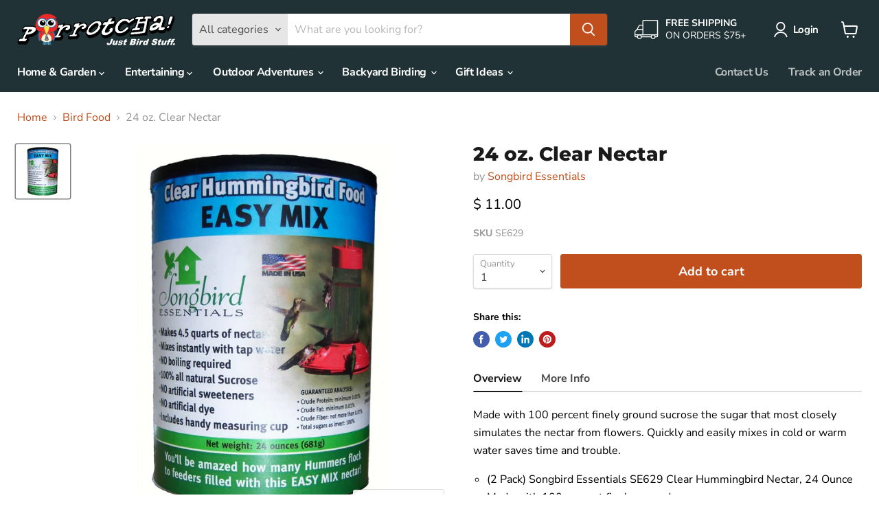

--- FILE ---
content_type: text/html; charset=utf-8
request_url: https://www.parrotcha.com/products/24-oz-clear-nectar
body_size: 37166
content:
<!doctype html>
<html class="no-js no-touch" lang="en">
  <head>
    <meta charset="utf-8">
    <meta http-equiv="x-ua-compatible" content="IE=edge">
    <meta name="facebook-domain-verification" content="0ja7rvkql5okr7i37to58h7702h8fr">
    <link rel="preconnect" href="https://cdn.shopify.com">
    <link rel="preconnect" href="https://fonts.shopifycdn.com">
    <link rel="preconnect" href="https://v.shopify.com">
    <link rel="preconnect" href="https://cdn.shopifycloud.com">

    <title>24 oz. Clear Nectar — Parrotcha</title>

    
      <meta name="description" content="24 oz. Clear Nectar. Made with 100% finely ground Sucrose The sugar that most closely simulates the nectar from flowers. Our Easy Mix Nectar quickly and easily mixes in cold or warm water Saves consumer&#39;s time and trouble! Not available for sale in the state of New Mexico.">
    

    <link rel="apple-touch-icon" sizes="57x57" href="//www.parrotcha.com/cdn/shop/t/50/assets/apple-touch-icon-57x57.png?v=171124753102804461791623541977">
<link rel="apple-touch-icon" sizes="60x60" href="//www.parrotcha.com/cdn/shop/t/50/assets/apple-touch-icon-60x60.png?v=49476396420382407561623541977">
<link rel="apple-touch-icon" sizes="72x72" href="//www.parrotcha.com/cdn/shop/t/50/assets/apple-touch-icon-72x72.png?v=129105065985846985301623541978">
<link rel="apple-touch-icon" sizes="76x76" href="//www.parrotcha.com/cdn/shop/t/50/assets/apple-touch-icon-76x76.png?v=13677341181425894331623541978">
<link rel="apple-touch-icon" sizes="114x114" href="//www.parrotcha.com/cdn/shop/t/50/assets/apple-touch-icon-114x114.png?v=127409555087757000411623541974">
<link rel="apple-touch-icon" sizes="120x120" href="//www.parrotcha.com/cdn/shop/t/50/assets/apple-touch-icon-120x120.png?v=130196649730815012301623541975">
<link rel="apple-touch-icon" sizes="144x144" href="//www.parrotcha.com/cdn/shop/t/50/assets/apple-touch-icon-144x144.png?v=67594161028215216671623541975">
<link rel="apple-touch-icon" sizes="152x152" href="//www.parrotcha.com/cdn/shop/t/50/assets/apple-touch-icon-152x152.png?v=25500286146705390941623541976">
<link rel="apple-touch-icon" sizes="180x180" href="//www.parrotcha.com/cdn/shop/t/50/assets/apple-touch-icon-180x180.png?v=78472174138068200171623541976">
<link rel="icon" type="image/png" href="//www.parrotcha.com/cdn/shop/t/50/assets/favicon-32x32.png?v=144583625943941649291623541981" sizes="32x32">
<link rel="icon" type="image/png" href="//www.parrotcha.com/cdn/shop/t/50/assets/favicon-194x194.png?v=157367416824095876361623541981" sizes="194x194">
<link rel="icon" type="image/png" href="//www.parrotcha.com/cdn/shop/t/50/assets/favicon-96x96.png?v=28142105369248681891623541982" sizes="96x96">
<link rel="icon" type="image/png" href="//www.parrotcha.com/cdn/shop/t/50/assets/android-chrome-192x192.png?v=89231157954273501051623541973" sizes="192x192">
<link rel="icon" type="image/png" href="//www.parrotcha.com/cdn/shop/t/50/assets/favicon.png?v=180882162923997029161623541980" sizes="16x16">
<link rel="manifest" href="//www.parrotcha.com/cdn/shop/t/50/assets/manifest.json?v=76886989071388576781759331633">
<link rel="mask-icon" href="//www.parrotcha.com/cdn/shop/t/50/assets/safari-pinned-tab.svg?v=52724697025819444671623541994" color="#6c6363">
<link rel="shortcut icon" href="//www.parrotcha.com/cdn/shop/t/50/assets/favicon.ico?v=11621842538260944761623541979">
<meta name="apple-mobile-web-app-title" content="Parrotcha">
<meta name="application-name" content="Parrotcha">
<meta name="msapplication-TileColor" content="#213236">
<meta name="msapplication-TileImage" content="//www.parrotcha.com/cdn/shop/t/50/assets/mstile-144x144.png?v=140262535815692628511623541990">
<meta name="msapplication-config" content="//www.parrotcha.com/cdn/shop/t/50/assets/browserconfig.xml?v=26906593160077887571759331631">
<meta name="theme-color" content="#213236">

    
      <link rel="canonical" href="https://www.parrotcha.com/products/24-oz-clear-nectar" />
    

    <meta name="viewport" content="width=device-width">

    
    















<meta property="og:site_name" content="Parrotcha">
<meta property="og:url" content="https://www.parrotcha.com/products/24-oz-clear-nectar">
<meta property="og:title" content="24 oz. Clear Nectar">
<meta property="og:type" content="website">
<meta property="og:description" content="24 oz. Clear Nectar. Made with 100% finely ground Sucrose The sugar that most closely simulates the nectar from flowers. Our Easy Mix Nectar quickly and easily mixes in cold or warm water Saves consumer&#39;s time and trouble! Not available for sale in the state of New Mexico.">




    
    
    

    
    
    <meta
      property="og:image"
      content="https://www.parrotcha.com/cdn/shop/products/SE629_1200x1200.jpg?v=1614229099"
    />
    <meta
      property="og:image:secure_url"
      content="https://www.parrotcha.com/cdn/shop/products/SE629_1200x1200.jpg?v=1614229099"
    />
    <meta property="og:image:width" content="1200" />
    <meta property="og:image:height" content="1200" />
    
    
    <meta property="og:image:alt" content="24 oz. Clear Nectar" />
  









  <meta name="twitter:site" content="@parrotchainc">








<meta name="twitter:title" content="24 oz. Clear Nectar">
<meta name="twitter:description" content="24 oz. Clear Nectar. Made with 100% finely ground Sucrose The sugar that most closely simulates the nectar from flowers. Our Easy Mix Nectar quickly and easily mixes in cold or warm water Saves consumer&#39;s time and trouble! Not available for sale in the state of New Mexico.">


    
    
    
      
      
      <meta name="twitter:card" content="summary">
    
    
    <meta
      property="twitter:image"
      content="https://www.parrotcha.com/cdn/shop/products/SE629_1200x1200_crop_center.jpg?v=1614229099"
    />
    <meta property="twitter:image:width" content="1200" />
    <meta property="twitter:image:height" content="1200" />
    
    
    <meta property="twitter:image:alt" content="24 oz. Clear Nectar" />
  



    <link rel="preload" href="//www.parrotcha.com/cdn/fonts/nunito_sans/nunitosans_n7.25d963ed46da26098ebeab731e90d8802d989fa5.woff2" as="font" crossorigin="anonymous">
    <link rel="preload" as="style" href="//www.parrotcha.com/cdn/shop/t/50/assets/theme.css?v=5525624741196437481759331634">

    <script>window.performance && window.performance.mark && window.performance.mark('shopify.content_for_header.start');</script><meta name="google-site-verification" content="M_2X_PYN5UUvRb95FG61i0Yn-nd9pCLqorTC60UJp8g">
<meta id="shopify-digital-wallet" name="shopify-digital-wallet" content="/5867705/digital_wallets/dialog">
<meta name="shopify-checkout-api-token" content="81aa18dc5d44e782ab2fc50885272ee9">
<meta id="in-context-paypal-metadata" data-shop-id="5867705" data-venmo-supported="false" data-environment="production" data-locale="en_US" data-paypal-v4="true" data-currency="USD">
<link rel="alternate" type="application/json+oembed" href="https://www.parrotcha.com/products/24-oz-clear-nectar.oembed">
<script async="async" src="/checkouts/internal/preloads.js?locale=en-US"></script>
<link rel="preconnect" href="https://shop.app" crossorigin="anonymous">
<script async="async" src="https://shop.app/checkouts/internal/preloads.js?locale=en-US&shop_id=5867705" crossorigin="anonymous"></script>
<script id="apple-pay-shop-capabilities" type="application/json">{"shopId":5867705,"countryCode":"US","currencyCode":"USD","merchantCapabilities":["supports3DS"],"merchantId":"gid:\/\/shopify\/Shop\/5867705","merchantName":"Parrotcha","requiredBillingContactFields":["postalAddress","email"],"requiredShippingContactFields":["postalAddress","email"],"shippingType":"shipping","supportedNetworks":["visa","masterCard","amex","discover","elo","jcb"],"total":{"type":"pending","label":"Parrotcha","amount":"1.00"},"shopifyPaymentsEnabled":true,"supportsSubscriptions":true}</script>
<script id="shopify-features" type="application/json">{"accessToken":"81aa18dc5d44e782ab2fc50885272ee9","betas":["rich-media-storefront-analytics"],"domain":"www.parrotcha.com","predictiveSearch":true,"shopId":5867705,"locale":"en"}</script>
<script>var Shopify = Shopify || {};
Shopify.shop = "parrotcha.myshopify.com";
Shopify.locale = "en";
Shopify.currency = {"active":"USD","rate":"1.0"};
Shopify.country = "US";
Shopify.theme = {"name":"Parrotcha - Empire","id":120286380106,"schema_name":"Empire","schema_version":"5.11.1","theme_store_id":null,"role":"main"};
Shopify.theme.handle = "null";
Shopify.theme.style = {"id":null,"handle":null};
Shopify.cdnHost = "www.parrotcha.com/cdn";
Shopify.routes = Shopify.routes || {};
Shopify.routes.root = "/";</script>
<script type="module">!function(o){(o.Shopify=o.Shopify||{}).modules=!0}(window);</script>
<script>!function(o){function n(){var o=[];function n(){o.push(Array.prototype.slice.apply(arguments))}return n.q=o,n}var t=o.Shopify=o.Shopify||{};t.loadFeatures=n(),t.autoloadFeatures=n()}(window);</script>
<script>
  window.ShopifyPay = window.ShopifyPay || {};
  window.ShopifyPay.apiHost = "shop.app\/pay";
  window.ShopifyPay.redirectState = null;
</script>
<script id="shop-js-analytics" type="application/json">{"pageType":"product"}</script>
<script defer="defer" async type="module" src="//www.parrotcha.com/cdn/shopifycloud/shop-js/modules/v2/client.init-shop-cart-sync_DlSlHazZ.en.esm.js"></script>
<script defer="defer" async type="module" src="//www.parrotcha.com/cdn/shopifycloud/shop-js/modules/v2/chunk.common_D16XZWos.esm.js"></script>
<script type="module">
  await import("//www.parrotcha.com/cdn/shopifycloud/shop-js/modules/v2/client.init-shop-cart-sync_DlSlHazZ.en.esm.js");
await import("//www.parrotcha.com/cdn/shopifycloud/shop-js/modules/v2/chunk.common_D16XZWos.esm.js");

  window.Shopify.SignInWithShop?.initShopCartSync?.({"fedCMEnabled":true,"windoidEnabled":true});

</script>
<script>
  window.Shopify = window.Shopify || {};
  if (!window.Shopify.featureAssets) window.Shopify.featureAssets = {};
  window.Shopify.featureAssets['shop-js'] = {"shop-cart-sync":["modules/v2/client.shop-cart-sync_DKWYiEUO.en.esm.js","modules/v2/chunk.common_D16XZWos.esm.js"],"init-fed-cm":["modules/v2/client.init-fed-cm_vfPMjZAC.en.esm.js","modules/v2/chunk.common_D16XZWos.esm.js"],"init-shop-email-lookup-coordinator":["modules/v2/client.init-shop-email-lookup-coordinator_CR38P6MB.en.esm.js","modules/v2/chunk.common_D16XZWos.esm.js"],"init-shop-cart-sync":["modules/v2/client.init-shop-cart-sync_DlSlHazZ.en.esm.js","modules/v2/chunk.common_D16XZWos.esm.js"],"shop-cash-offers":["modules/v2/client.shop-cash-offers_CJw4IQ6B.en.esm.js","modules/v2/chunk.common_D16XZWos.esm.js","modules/v2/chunk.modal_UwFWkumu.esm.js"],"shop-toast-manager":["modules/v2/client.shop-toast-manager_BY778Uv6.en.esm.js","modules/v2/chunk.common_D16XZWos.esm.js"],"init-windoid":["modules/v2/client.init-windoid_DVhZdEm3.en.esm.js","modules/v2/chunk.common_D16XZWos.esm.js"],"shop-button":["modules/v2/client.shop-button_D2ZzKUPa.en.esm.js","modules/v2/chunk.common_D16XZWos.esm.js"],"avatar":["modules/v2/client.avatar_BTnouDA3.en.esm.js"],"init-customer-accounts-sign-up":["modules/v2/client.init-customer-accounts-sign-up_CQZUmjGN.en.esm.js","modules/v2/client.shop-login-button_Cu5K-F7X.en.esm.js","modules/v2/chunk.common_D16XZWos.esm.js","modules/v2/chunk.modal_UwFWkumu.esm.js"],"pay-button":["modules/v2/client.pay-button_CcBqbGU7.en.esm.js","modules/v2/chunk.common_D16XZWos.esm.js"],"init-shop-for-new-customer-accounts":["modules/v2/client.init-shop-for-new-customer-accounts_B5DR5JTE.en.esm.js","modules/v2/client.shop-login-button_Cu5K-F7X.en.esm.js","modules/v2/chunk.common_D16XZWos.esm.js","modules/v2/chunk.modal_UwFWkumu.esm.js"],"shop-login-button":["modules/v2/client.shop-login-button_Cu5K-F7X.en.esm.js","modules/v2/chunk.common_D16XZWos.esm.js","modules/v2/chunk.modal_UwFWkumu.esm.js"],"shop-follow-button":["modules/v2/client.shop-follow-button_BX8Slf17.en.esm.js","modules/v2/chunk.common_D16XZWos.esm.js","modules/v2/chunk.modal_UwFWkumu.esm.js"],"init-customer-accounts":["modules/v2/client.init-customer-accounts_DjKkmQ2w.en.esm.js","modules/v2/client.shop-login-button_Cu5K-F7X.en.esm.js","modules/v2/chunk.common_D16XZWos.esm.js","modules/v2/chunk.modal_UwFWkumu.esm.js"],"lead-capture":["modules/v2/client.lead-capture_ChWCg7nV.en.esm.js","modules/v2/chunk.common_D16XZWos.esm.js","modules/v2/chunk.modal_UwFWkumu.esm.js"],"checkout-modal":["modules/v2/client.checkout-modal_DPnpVyv-.en.esm.js","modules/v2/chunk.common_D16XZWos.esm.js","modules/v2/chunk.modal_UwFWkumu.esm.js"],"shop-login":["modules/v2/client.shop-login_leRXJtcZ.en.esm.js","modules/v2/chunk.common_D16XZWos.esm.js","modules/v2/chunk.modal_UwFWkumu.esm.js"],"payment-terms":["modules/v2/client.payment-terms_Bp9K0NXD.en.esm.js","modules/v2/chunk.common_D16XZWos.esm.js","modules/v2/chunk.modal_UwFWkumu.esm.js"]};
</script>
<script id="__st">var __st={"a":5867705,"offset":-21600,"reqid":"db314217-dea2-4019-ba84-a3f56f2f3c4e-1768570070","pageurl":"www.parrotcha.com\/products\/24-oz-clear-nectar","u":"2484cf72ef48","p":"product","rtyp":"product","rid":6385961411};</script>
<script>window.ShopifyPaypalV4VisibilityTracking = true;</script>
<script id="captcha-bootstrap">!function(){'use strict';const t='contact',e='account',n='new_comment',o=[[t,t],['blogs',n],['comments',n],[t,'customer']],c=[[e,'customer_login'],[e,'guest_login'],[e,'recover_customer_password'],[e,'create_customer']],r=t=>t.map((([t,e])=>`form[action*='/${t}']:not([data-nocaptcha='true']) input[name='form_type'][value='${e}']`)).join(','),a=t=>()=>t?[...document.querySelectorAll(t)].map((t=>t.form)):[];function s(){const t=[...o],e=r(t);return a(e)}const i='password',u='form_key',d=['recaptcha-v3-token','g-recaptcha-response','h-captcha-response',i],f=()=>{try{return window.sessionStorage}catch{return}},m='__shopify_v',_=t=>t.elements[u];function p(t,e,n=!1){try{const o=window.sessionStorage,c=JSON.parse(o.getItem(e)),{data:r}=function(t){const{data:e,action:n}=t;return t[m]||n?{data:e,action:n}:{data:t,action:n}}(c);for(const[e,n]of Object.entries(r))t.elements[e]&&(t.elements[e].value=n);n&&o.removeItem(e)}catch(o){console.error('form repopulation failed',{error:o})}}const l='form_type',E='cptcha';function T(t){t.dataset[E]=!0}const w=window,h=w.document,L='Shopify',v='ce_forms',y='captcha';let A=!1;((t,e)=>{const n=(g='f06e6c50-85a8-45c8-87d0-21a2b65856fe',I='https://cdn.shopify.com/shopifycloud/storefront-forms-hcaptcha/ce_storefront_forms_captcha_hcaptcha.v1.5.2.iife.js',D={infoText:'Protected by hCaptcha',privacyText:'Privacy',termsText:'Terms'},(t,e,n)=>{const o=w[L][v],c=o.bindForm;if(c)return c(t,g,e,D).then(n);var r;o.q.push([[t,g,e,D],n]),r=I,A||(h.body.append(Object.assign(h.createElement('script'),{id:'captcha-provider',async:!0,src:r})),A=!0)});var g,I,D;w[L]=w[L]||{},w[L][v]=w[L][v]||{},w[L][v].q=[],w[L][y]=w[L][y]||{},w[L][y].protect=function(t,e){n(t,void 0,e),T(t)},Object.freeze(w[L][y]),function(t,e,n,w,h,L){const[v,y,A,g]=function(t,e,n){const i=e?o:[],u=t?c:[],d=[...i,...u],f=r(d),m=r(i),_=r(d.filter((([t,e])=>n.includes(e))));return[a(f),a(m),a(_),s()]}(w,h,L),I=t=>{const e=t.target;return e instanceof HTMLFormElement?e:e&&e.form},D=t=>v().includes(t);t.addEventListener('submit',(t=>{const e=I(t);if(!e)return;const n=D(e)&&!e.dataset.hcaptchaBound&&!e.dataset.recaptchaBound,o=_(e),c=g().includes(e)&&(!o||!o.value);(n||c)&&t.preventDefault(),c&&!n&&(function(t){try{if(!f())return;!function(t){const e=f();if(!e)return;const n=_(t);if(!n)return;const o=n.value;o&&e.removeItem(o)}(t);const e=Array.from(Array(32),(()=>Math.random().toString(36)[2])).join('');!function(t,e){_(t)||t.append(Object.assign(document.createElement('input'),{type:'hidden',name:u})),t.elements[u].value=e}(t,e),function(t,e){const n=f();if(!n)return;const o=[...t.querySelectorAll(`input[type='${i}']`)].map((({name:t})=>t)),c=[...d,...o],r={};for(const[a,s]of new FormData(t).entries())c.includes(a)||(r[a]=s);n.setItem(e,JSON.stringify({[m]:1,action:t.action,data:r}))}(t,e)}catch(e){console.error('failed to persist form',e)}}(e),e.submit())}));const S=(t,e)=>{t&&!t.dataset[E]&&(n(t,e.some((e=>e===t))),T(t))};for(const o of['focusin','change'])t.addEventListener(o,(t=>{const e=I(t);D(e)&&S(e,y())}));const B=e.get('form_key'),M=e.get(l),P=B&&M;t.addEventListener('DOMContentLoaded',(()=>{const t=y();if(P)for(const e of t)e.elements[l].value===M&&p(e,B);[...new Set([...A(),...v().filter((t=>'true'===t.dataset.shopifyCaptcha))])].forEach((e=>S(e,t)))}))}(h,new URLSearchParams(w.location.search),n,t,e,['guest_login'])})(!0,!0)}();</script>
<script integrity="sha256-4kQ18oKyAcykRKYeNunJcIwy7WH5gtpwJnB7kiuLZ1E=" data-source-attribution="shopify.loadfeatures" defer="defer" src="//www.parrotcha.com/cdn/shopifycloud/storefront/assets/storefront/load_feature-a0a9edcb.js" crossorigin="anonymous"></script>
<script crossorigin="anonymous" defer="defer" src="//www.parrotcha.com/cdn/shopifycloud/storefront/assets/shopify_pay/storefront-65b4c6d7.js?v=20250812"></script>
<script data-source-attribution="shopify.dynamic_checkout.dynamic.init">var Shopify=Shopify||{};Shopify.PaymentButton=Shopify.PaymentButton||{isStorefrontPortableWallets:!0,init:function(){window.Shopify.PaymentButton.init=function(){};var t=document.createElement("script");t.src="https://www.parrotcha.com/cdn/shopifycloud/portable-wallets/latest/portable-wallets.en.js",t.type="module",document.head.appendChild(t)}};
</script>
<script data-source-attribution="shopify.dynamic_checkout.buyer_consent">
  function portableWalletsHideBuyerConsent(e){var t=document.getElementById("shopify-buyer-consent"),n=document.getElementById("shopify-subscription-policy-button");t&&n&&(t.classList.add("hidden"),t.setAttribute("aria-hidden","true"),n.removeEventListener("click",e))}function portableWalletsShowBuyerConsent(e){var t=document.getElementById("shopify-buyer-consent"),n=document.getElementById("shopify-subscription-policy-button");t&&n&&(t.classList.remove("hidden"),t.removeAttribute("aria-hidden"),n.addEventListener("click",e))}window.Shopify?.PaymentButton&&(window.Shopify.PaymentButton.hideBuyerConsent=portableWalletsHideBuyerConsent,window.Shopify.PaymentButton.showBuyerConsent=portableWalletsShowBuyerConsent);
</script>
<script data-source-attribution="shopify.dynamic_checkout.cart.bootstrap">document.addEventListener("DOMContentLoaded",(function(){function t(){return document.querySelector("shopify-accelerated-checkout-cart, shopify-accelerated-checkout")}if(t())Shopify.PaymentButton.init();else{new MutationObserver((function(e,n){t()&&(Shopify.PaymentButton.init(),n.disconnect())})).observe(document.body,{childList:!0,subtree:!0})}}));
</script>
<link id="shopify-accelerated-checkout-styles" rel="stylesheet" media="screen" href="https://www.parrotcha.com/cdn/shopifycloud/portable-wallets/latest/accelerated-checkout-backwards-compat.css" crossorigin="anonymous">
<style id="shopify-accelerated-checkout-cart">
        #shopify-buyer-consent {
  margin-top: 1em;
  display: inline-block;
  width: 100%;
}

#shopify-buyer-consent.hidden {
  display: none;
}

#shopify-subscription-policy-button {
  background: none;
  border: none;
  padding: 0;
  text-decoration: underline;
  font-size: inherit;
  cursor: pointer;
}

#shopify-subscription-policy-button::before {
  box-shadow: none;
}

      </style>

<script>window.performance && window.performance.mark && window.performance.mark('shopify.content_for_header.end');</script>

    <link href="//www.parrotcha.com/cdn/shop/t/50/assets/theme.css?v=5525624741196437481759331634" rel="stylesheet" type="text/css" media="all" />

    
    <script>
      window.Theme = window.Theme || {};
      window.Theme.routes = {
        "root_url": "/",
        "account_url": "/account",
        "account_login_url": "/account/login",
        "account_logout_url": "/account/logout",
        "account_register_url": "/account/register",
        "account_addresses_url": "/account/addresses",
        "collections_url": "/collections",
        "all_products_collection_url": "/collections/all",
        "search_url": "/search",
        "cart_url": "/cart",
        "cart_add_url": "/cart/add",
        "cart_change_url": "/cart/change",
        "cart_clear_url": "/cart/clear",
        "product_recommendations_url": "/recommendations/products",
      };
    </script>
    

  <link href="https://monorail-edge.shopifysvc.com" rel="dns-prefetch">
<script>(function(){if ("sendBeacon" in navigator && "performance" in window) {try {var session_token_from_headers = performance.getEntriesByType('navigation')[0].serverTiming.find(x => x.name == '_s').description;} catch {var session_token_from_headers = undefined;}var session_cookie_matches = document.cookie.match(/_shopify_s=([^;]*)/);var session_token_from_cookie = session_cookie_matches && session_cookie_matches.length === 2 ? session_cookie_matches[1] : "";var session_token = session_token_from_headers || session_token_from_cookie || "";function handle_abandonment_event(e) {var entries = performance.getEntries().filter(function(entry) {return /monorail-edge.shopifysvc.com/.test(entry.name);});if (!window.abandonment_tracked && entries.length === 0) {window.abandonment_tracked = true;var currentMs = Date.now();var navigation_start = performance.timing.navigationStart;var payload = {shop_id: 5867705,url: window.location.href,navigation_start,duration: currentMs - navigation_start,session_token,page_type: "product"};window.navigator.sendBeacon("https://monorail-edge.shopifysvc.com/v1/produce", JSON.stringify({schema_id: "online_store_buyer_site_abandonment/1.1",payload: payload,metadata: {event_created_at_ms: currentMs,event_sent_at_ms: currentMs}}));}}window.addEventListener('pagehide', handle_abandonment_event);}}());</script>
<script id="web-pixels-manager-setup">(function e(e,d,r,n,o){if(void 0===o&&(o={}),!Boolean(null===(a=null===(i=window.Shopify)||void 0===i?void 0:i.analytics)||void 0===a?void 0:a.replayQueue)){var i,a;window.Shopify=window.Shopify||{};var t=window.Shopify;t.analytics=t.analytics||{};var s=t.analytics;s.replayQueue=[],s.publish=function(e,d,r){return s.replayQueue.push([e,d,r]),!0};try{self.performance.mark("wpm:start")}catch(e){}var l=function(){var e={modern:/Edge?\/(1{2}[4-9]|1[2-9]\d|[2-9]\d{2}|\d{4,})\.\d+(\.\d+|)|Firefox\/(1{2}[4-9]|1[2-9]\d|[2-9]\d{2}|\d{4,})\.\d+(\.\d+|)|Chrom(ium|e)\/(9{2}|\d{3,})\.\d+(\.\d+|)|(Maci|X1{2}).+ Version\/(15\.\d+|(1[6-9]|[2-9]\d|\d{3,})\.\d+)([,.]\d+|)( \(\w+\)|)( Mobile\/\w+|) Safari\/|Chrome.+OPR\/(9{2}|\d{3,})\.\d+\.\d+|(CPU[ +]OS|iPhone[ +]OS|CPU[ +]iPhone|CPU IPhone OS|CPU iPad OS)[ +]+(15[._]\d+|(1[6-9]|[2-9]\d|\d{3,})[._]\d+)([._]\d+|)|Android:?[ /-](13[3-9]|1[4-9]\d|[2-9]\d{2}|\d{4,})(\.\d+|)(\.\d+|)|Android.+Firefox\/(13[5-9]|1[4-9]\d|[2-9]\d{2}|\d{4,})\.\d+(\.\d+|)|Android.+Chrom(ium|e)\/(13[3-9]|1[4-9]\d|[2-9]\d{2}|\d{4,})\.\d+(\.\d+|)|SamsungBrowser\/([2-9]\d|\d{3,})\.\d+/,legacy:/Edge?\/(1[6-9]|[2-9]\d|\d{3,})\.\d+(\.\d+|)|Firefox\/(5[4-9]|[6-9]\d|\d{3,})\.\d+(\.\d+|)|Chrom(ium|e)\/(5[1-9]|[6-9]\d|\d{3,})\.\d+(\.\d+|)([\d.]+$|.*Safari\/(?![\d.]+ Edge\/[\d.]+$))|(Maci|X1{2}).+ Version\/(10\.\d+|(1[1-9]|[2-9]\d|\d{3,})\.\d+)([,.]\d+|)( \(\w+\)|)( Mobile\/\w+|) Safari\/|Chrome.+OPR\/(3[89]|[4-9]\d|\d{3,})\.\d+\.\d+|(CPU[ +]OS|iPhone[ +]OS|CPU[ +]iPhone|CPU IPhone OS|CPU iPad OS)[ +]+(10[._]\d+|(1[1-9]|[2-9]\d|\d{3,})[._]\d+)([._]\d+|)|Android:?[ /-](13[3-9]|1[4-9]\d|[2-9]\d{2}|\d{4,})(\.\d+|)(\.\d+|)|Mobile Safari.+OPR\/([89]\d|\d{3,})\.\d+\.\d+|Android.+Firefox\/(13[5-9]|1[4-9]\d|[2-9]\d{2}|\d{4,})\.\d+(\.\d+|)|Android.+Chrom(ium|e)\/(13[3-9]|1[4-9]\d|[2-9]\d{2}|\d{4,})\.\d+(\.\d+|)|Android.+(UC? ?Browser|UCWEB|U3)[ /]?(15\.([5-9]|\d{2,})|(1[6-9]|[2-9]\d|\d{3,})\.\d+)\.\d+|SamsungBrowser\/(5\.\d+|([6-9]|\d{2,})\.\d+)|Android.+MQ{2}Browser\/(14(\.(9|\d{2,})|)|(1[5-9]|[2-9]\d|\d{3,})(\.\d+|))(\.\d+|)|K[Aa][Ii]OS\/(3\.\d+|([4-9]|\d{2,})\.\d+)(\.\d+|)/},d=e.modern,r=e.legacy,n=navigator.userAgent;return n.match(d)?"modern":n.match(r)?"legacy":"unknown"}(),u="modern"===l?"modern":"legacy",c=(null!=n?n:{modern:"",legacy:""})[u],f=function(e){return[e.baseUrl,"/wpm","/b",e.hashVersion,"modern"===e.buildTarget?"m":"l",".js"].join("")}({baseUrl:d,hashVersion:r,buildTarget:u}),m=function(e){var d=e.version,r=e.bundleTarget,n=e.surface,o=e.pageUrl,i=e.monorailEndpoint;return{emit:function(e){var a=e.status,t=e.errorMsg,s=(new Date).getTime(),l=JSON.stringify({metadata:{event_sent_at_ms:s},events:[{schema_id:"web_pixels_manager_load/3.1",payload:{version:d,bundle_target:r,page_url:o,status:a,surface:n,error_msg:t},metadata:{event_created_at_ms:s}}]});if(!i)return console&&console.warn&&console.warn("[Web Pixels Manager] No Monorail endpoint provided, skipping logging."),!1;try{return self.navigator.sendBeacon.bind(self.navigator)(i,l)}catch(e){}var u=new XMLHttpRequest;try{return u.open("POST",i,!0),u.setRequestHeader("Content-Type","text/plain"),u.send(l),!0}catch(e){return console&&console.warn&&console.warn("[Web Pixels Manager] Got an unhandled error while logging to Monorail."),!1}}}}({version:r,bundleTarget:l,surface:e.surface,pageUrl:self.location.href,monorailEndpoint:e.monorailEndpoint});try{o.browserTarget=l,function(e){var d=e.src,r=e.async,n=void 0===r||r,o=e.onload,i=e.onerror,a=e.sri,t=e.scriptDataAttributes,s=void 0===t?{}:t,l=document.createElement("script"),u=document.querySelector("head"),c=document.querySelector("body");if(l.async=n,l.src=d,a&&(l.integrity=a,l.crossOrigin="anonymous"),s)for(var f in s)if(Object.prototype.hasOwnProperty.call(s,f))try{l.dataset[f]=s[f]}catch(e){}if(o&&l.addEventListener("load",o),i&&l.addEventListener("error",i),u)u.appendChild(l);else{if(!c)throw new Error("Did not find a head or body element to append the script");c.appendChild(l)}}({src:f,async:!0,onload:function(){if(!function(){var e,d;return Boolean(null===(d=null===(e=window.Shopify)||void 0===e?void 0:e.analytics)||void 0===d?void 0:d.initialized)}()){var d=window.webPixelsManager.init(e)||void 0;if(d){var r=window.Shopify.analytics;r.replayQueue.forEach((function(e){var r=e[0],n=e[1],o=e[2];d.publishCustomEvent(r,n,o)})),r.replayQueue=[],r.publish=d.publishCustomEvent,r.visitor=d.visitor,r.initialized=!0}}},onerror:function(){return m.emit({status:"failed",errorMsg:"".concat(f," has failed to load")})},sri:function(e){var d=/^sha384-[A-Za-z0-9+/=]+$/;return"string"==typeof e&&d.test(e)}(c)?c:"",scriptDataAttributes:o}),m.emit({status:"loading"})}catch(e){m.emit({status:"failed",errorMsg:(null==e?void 0:e.message)||"Unknown error"})}}})({shopId: 5867705,storefrontBaseUrl: "https://www.parrotcha.com",extensionsBaseUrl: "https://extensions.shopifycdn.com/cdn/shopifycloud/web-pixels-manager",monorailEndpoint: "https://monorail-edge.shopifysvc.com/unstable/produce_batch",surface: "storefront-renderer",enabledBetaFlags: ["2dca8a86"],webPixelsConfigList: [{"id":"428507210","configuration":"{\"config\":\"{\\\"pixel_id\\\":\\\"AW-872241685\\\",\\\"target_country\\\":\\\"US\\\",\\\"gtag_events\\\":[{\\\"type\\\":\\\"page_view\\\",\\\"action_label\\\":\\\"AW-872241685\\\/XNN_CKaP8ooBEJW09Z8D\\\"},{\\\"type\\\":\\\"purchase\\\",\\\"action_label\\\":\\\"AW-872241685\\\/IAc9CKmP8ooBEJW09Z8D\\\"},{\\\"type\\\":\\\"view_item\\\",\\\"action_label\\\":\\\"AW-872241685\\\/IiBUCKyP8ooBEJW09Z8D\\\"},{\\\"type\\\":\\\"add_to_cart\\\",\\\"action_label\\\":\\\"AW-872241685\\\/4P-MCK-P8ooBEJW09Z8D\\\"},{\\\"type\\\":\\\"begin_checkout\\\",\\\"action_label\\\":\\\"AW-872241685\\\/qKDoCKqQ8ooBEJW09Z8D\\\"},{\\\"type\\\":\\\"search\\\",\\\"action_label\\\":\\\"AW-872241685\\\/biqlCK2Q8ooBEJW09Z8D\\\"},{\\\"type\\\":\\\"add_payment_info\\\",\\\"action_label\\\":\\\"AW-872241685\\\/xYJiCLCQ8ooBEJW09Z8D\\\"}],\\\"enable_monitoring_mode\\\":false}\"}","eventPayloadVersion":"v1","runtimeContext":"OPEN","scriptVersion":"b2a88bafab3e21179ed38636efcd8a93","type":"APP","apiClientId":1780363,"privacyPurposes":[],"dataSharingAdjustments":{"protectedCustomerApprovalScopes":["read_customer_address","read_customer_email","read_customer_name","read_customer_personal_data","read_customer_phone"]}},{"id":"50954314","configuration":"{\"tagID\":\"2613000354805\"}","eventPayloadVersion":"v1","runtimeContext":"STRICT","scriptVersion":"18031546ee651571ed29edbe71a3550b","type":"APP","apiClientId":3009811,"privacyPurposes":["ANALYTICS","MARKETING","SALE_OF_DATA"],"dataSharingAdjustments":{"protectedCustomerApprovalScopes":["read_customer_address","read_customer_email","read_customer_name","read_customer_personal_data","read_customer_phone"]}},{"id":"shopify-app-pixel","configuration":"{}","eventPayloadVersion":"v1","runtimeContext":"STRICT","scriptVersion":"0450","apiClientId":"shopify-pixel","type":"APP","privacyPurposes":["ANALYTICS","MARKETING"]},{"id":"shopify-custom-pixel","eventPayloadVersion":"v1","runtimeContext":"LAX","scriptVersion":"0450","apiClientId":"shopify-pixel","type":"CUSTOM","privacyPurposes":["ANALYTICS","MARKETING"]}],isMerchantRequest: false,initData: {"shop":{"name":"Parrotcha","paymentSettings":{"currencyCode":"USD"},"myshopifyDomain":"parrotcha.myshopify.com","countryCode":"US","storefrontUrl":"https:\/\/www.parrotcha.com"},"customer":null,"cart":null,"checkout":null,"productVariants":[{"price":{"amount":11.0,"currencyCode":"USD"},"product":{"title":"24 oz. Clear Nectar","vendor":"Songbird Essentials","id":"6385961411","untranslatedTitle":"24 oz. Clear Nectar","url":"\/products\/24-oz-clear-nectar","type":"Bird Food"},"id":"39246597390410","image":{"src":"\/\/www.parrotcha.com\/cdn\/shop\/products\/SE629.jpg?v=1614229099"},"sku":"SE629","title":"Default Title","untranslatedTitle":"Default Title"}],"purchasingCompany":null},},"https://www.parrotcha.com/cdn","fcfee988w5aeb613cpc8e4bc33m6693e112",{"modern":"","legacy":""},{"shopId":"5867705","storefrontBaseUrl":"https:\/\/www.parrotcha.com","extensionBaseUrl":"https:\/\/extensions.shopifycdn.com\/cdn\/shopifycloud\/web-pixels-manager","surface":"storefront-renderer","enabledBetaFlags":"[\"2dca8a86\"]","isMerchantRequest":"false","hashVersion":"fcfee988w5aeb613cpc8e4bc33m6693e112","publish":"custom","events":"[[\"page_viewed\",{}],[\"product_viewed\",{\"productVariant\":{\"price\":{\"amount\":11.0,\"currencyCode\":\"USD\"},\"product\":{\"title\":\"24 oz. Clear Nectar\",\"vendor\":\"Songbird Essentials\",\"id\":\"6385961411\",\"untranslatedTitle\":\"24 oz. Clear Nectar\",\"url\":\"\/products\/24-oz-clear-nectar\",\"type\":\"Bird Food\"},\"id\":\"39246597390410\",\"image\":{\"src\":\"\/\/www.parrotcha.com\/cdn\/shop\/products\/SE629.jpg?v=1614229099\"},\"sku\":\"SE629\",\"title\":\"Default Title\",\"untranslatedTitle\":\"Default Title\"}}]]"});</script><script>
  window.ShopifyAnalytics = window.ShopifyAnalytics || {};
  window.ShopifyAnalytics.meta = window.ShopifyAnalytics.meta || {};
  window.ShopifyAnalytics.meta.currency = 'USD';
  var meta = {"product":{"id":6385961411,"gid":"gid:\/\/shopify\/Product\/6385961411","vendor":"Songbird Essentials","type":"Bird Food","handle":"24-oz-clear-nectar","variants":[{"id":39246597390410,"price":1100,"name":"24 oz. Clear Nectar","public_title":null,"sku":"SE629"}],"remote":false},"page":{"pageType":"product","resourceType":"product","resourceId":6385961411,"requestId":"db314217-dea2-4019-ba84-a3f56f2f3c4e-1768570070"}};
  for (var attr in meta) {
    window.ShopifyAnalytics.meta[attr] = meta[attr];
  }
</script>
<script class="analytics">
  (function () {
    var customDocumentWrite = function(content) {
      var jquery = null;

      if (window.jQuery) {
        jquery = window.jQuery;
      } else if (window.Checkout && window.Checkout.$) {
        jquery = window.Checkout.$;
      }

      if (jquery) {
        jquery('body').append(content);
      }
    };

    var hasLoggedConversion = function(token) {
      if (token) {
        return document.cookie.indexOf('loggedConversion=' + token) !== -1;
      }
      return false;
    }

    var setCookieIfConversion = function(token) {
      if (token) {
        var twoMonthsFromNow = new Date(Date.now());
        twoMonthsFromNow.setMonth(twoMonthsFromNow.getMonth() + 2);

        document.cookie = 'loggedConversion=' + token + '; expires=' + twoMonthsFromNow;
      }
    }

    var trekkie = window.ShopifyAnalytics.lib = window.trekkie = window.trekkie || [];
    if (trekkie.integrations) {
      return;
    }
    trekkie.methods = [
      'identify',
      'page',
      'ready',
      'track',
      'trackForm',
      'trackLink'
    ];
    trekkie.factory = function(method) {
      return function() {
        var args = Array.prototype.slice.call(arguments);
        args.unshift(method);
        trekkie.push(args);
        return trekkie;
      };
    };
    for (var i = 0; i < trekkie.methods.length; i++) {
      var key = trekkie.methods[i];
      trekkie[key] = trekkie.factory(key);
    }
    trekkie.load = function(config) {
      trekkie.config = config || {};
      trekkie.config.initialDocumentCookie = document.cookie;
      var first = document.getElementsByTagName('script')[0];
      var script = document.createElement('script');
      script.type = 'text/javascript';
      script.onerror = function(e) {
        var scriptFallback = document.createElement('script');
        scriptFallback.type = 'text/javascript';
        scriptFallback.onerror = function(error) {
                var Monorail = {
      produce: function produce(monorailDomain, schemaId, payload) {
        var currentMs = new Date().getTime();
        var event = {
          schema_id: schemaId,
          payload: payload,
          metadata: {
            event_created_at_ms: currentMs,
            event_sent_at_ms: currentMs
          }
        };
        return Monorail.sendRequest("https://" + monorailDomain + "/v1/produce", JSON.stringify(event));
      },
      sendRequest: function sendRequest(endpointUrl, payload) {
        // Try the sendBeacon API
        if (window && window.navigator && typeof window.navigator.sendBeacon === 'function' && typeof window.Blob === 'function' && !Monorail.isIos12()) {
          var blobData = new window.Blob([payload], {
            type: 'text/plain'
          });

          if (window.navigator.sendBeacon(endpointUrl, blobData)) {
            return true;
          } // sendBeacon was not successful

        } // XHR beacon

        var xhr = new XMLHttpRequest();

        try {
          xhr.open('POST', endpointUrl);
          xhr.setRequestHeader('Content-Type', 'text/plain');
          xhr.send(payload);
        } catch (e) {
          console.log(e);
        }

        return false;
      },
      isIos12: function isIos12() {
        return window.navigator.userAgent.lastIndexOf('iPhone; CPU iPhone OS 12_') !== -1 || window.navigator.userAgent.lastIndexOf('iPad; CPU OS 12_') !== -1;
      }
    };
    Monorail.produce('monorail-edge.shopifysvc.com',
      'trekkie_storefront_load_errors/1.1',
      {shop_id: 5867705,
      theme_id: 120286380106,
      app_name: "storefront",
      context_url: window.location.href,
      source_url: "//www.parrotcha.com/cdn/s/trekkie.storefront.cd680fe47e6c39ca5d5df5f0a32d569bc48c0f27.min.js"});

        };
        scriptFallback.async = true;
        scriptFallback.src = '//www.parrotcha.com/cdn/s/trekkie.storefront.cd680fe47e6c39ca5d5df5f0a32d569bc48c0f27.min.js';
        first.parentNode.insertBefore(scriptFallback, first);
      };
      script.async = true;
      script.src = '//www.parrotcha.com/cdn/s/trekkie.storefront.cd680fe47e6c39ca5d5df5f0a32d569bc48c0f27.min.js';
      first.parentNode.insertBefore(script, first);
    };
    trekkie.load(
      {"Trekkie":{"appName":"storefront","development":false,"defaultAttributes":{"shopId":5867705,"isMerchantRequest":null,"themeId":120286380106,"themeCityHash":"17326640191538189971","contentLanguage":"en","currency":"USD","eventMetadataId":"2f596210-0f47-4906-8373-76e933d4238e"},"isServerSideCookieWritingEnabled":true,"monorailRegion":"shop_domain","enabledBetaFlags":["65f19447"]},"Session Attribution":{},"S2S":{"facebookCapiEnabled":false,"source":"trekkie-storefront-renderer","apiClientId":580111}}
    );

    var loaded = false;
    trekkie.ready(function() {
      if (loaded) return;
      loaded = true;

      window.ShopifyAnalytics.lib = window.trekkie;

      var originalDocumentWrite = document.write;
      document.write = customDocumentWrite;
      try { window.ShopifyAnalytics.merchantGoogleAnalytics.call(this); } catch(error) {};
      document.write = originalDocumentWrite;

      window.ShopifyAnalytics.lib.page(null,{"pageType":"product","resourceType":"product","resourceId":6385961411,"requestId":"db314217-dea2-4019-ba84-a3f56f2f3c4e-1768570070","shopifyEmitted":true});

      var match = window.location.pathname.match(/checkouts\/(.+)\/(thank_you|post_purchase)/)
      var token = match? match[1]: undefined;
      if (!hasLoggedConversion(token)) {
        setCookieIfConversion(token);
        window.ShopifyAnalytics.lib.track("Viewed Product",{"currency":"USD","variantId":39246597390410,"productId":6385961411,"productGid":"gid:\/\/shopify\/Product\/6385961411","name":"24 oz. Clear Nectar","price":"11.00","sku":"SE629","brand":"Songbird Essentials","variant":null,"category":"Bird Food","nonInteraction":true,"remote":false},undefined,undefined,{"shopifyEmitted":true});
      window.ShopifyAnalytics.lib.track("monorail:\/\/trekkie_storefront_viewed_product\/1.1",{"currency":"USD","variantId":39246597390410,"productId":6385961411,"productGid":"gid:\/\/shopify\/Product\/6385961411","name":"24 oz. Clear Nectar","price":"11.00","sku":"SE629","brand":"Songbird Essentials","variant":null,"category":"Bird Food","nonInteraction":true,"remote":false,"referer":"https:\/\/www.parrotcha.com\/products\/24-oz-clear-nectar"});
      }
    });


        var eventsListenerScript = document.createElement('script');
        eventsListenerScript.async = true;
        eventsListenerScript.src = "//www.parrotcha.com/cdn/shopifycloud/storefront/assets/shop_events_listener-3da45d37.js";
        document.getElementsByTagName('head')[0].appendChild(eventsListenerScript);

})();</script>
  <script>
  if (!window.ga || (window.ga && typeof window.ga !== 'function')) {
    window.ga = function ga() {
      (window.ga.q = window.ga.q || []).push(arguments);
      if (window.Shopify && window.Shopify.analytics && typeof window.Shopify.analytics.publish === 'function') {
        window.Shopify.analytics.publish("ga_stub_called", {}, {sendTo: "google_osp_migration"});
      }
      console.error("Shopify's Google Analytics stub called with:", Array.from(arguments), "\nSee https://help.shopify.com/manual/promoting-marketing/pixels/pixel-migration#google for more information.");
    };
    if (window.Shopify && window.Shopify.analytics && typeof window.Shopify.analytics.publish === 'function') {
      window.Shopify.analytics.publish("ga_stub_initialized", {}, {sendTo: "google_osp_migration"});
    }
  }
</script>
<script
  defer
  src="https://www.parrotcha.com/cdn/shopifycloud/perf-kit/shopify-perf-kit-3.0.4.min.js"
  data-application="storefront-renderer"
  data-shop-id="5867705"
  data-render-region="gcp-us-central1"
  data-page-type="product"
  data-theme-instance-id="120286380106"
  data-theme-name="Empire"
  data-theme-version="5.11.1"
  data-monorail-region="shop_domain"
  data-resource-timing-sampling-rate="10"
  data-shs="true"
  data-shs-beacon="true"
  data-shs-export-with-fetch="true"
  data-shs-logs-sample-rate="1"
  data-shs-beacon-endpoint="https://www.parrotcha.com/api/collect"
></script>
</head>

  <body class="template-product" data-instant-allow-query-string >
    <script>
      document.documentElement.className=document.documentElement.className.replace(/\bno-js\b/,'js');
      if(window.Shopify&&window.Shopify.designMode)document.documentElement.className+=' in-theme-editor';
      if(('ontouchstart' in window)||window.DocumentTouch&&document instanceof DocumentTouch)document.documentElement.className=document.documentElement.className.replace(/\bno-touch\b/,'has-touch');
    </script>
    <a class="skip-to-main" href="#site-main">Skip to content</a>
    <div id="shopify-section-static-announcement" class="shopify-section site-announcement"><script
  type="application/json"
  data-section-id="static-announcement"
  data-section-type="static-announcement">
</script>










</div>
    <div id="shopify-section-static-utility-bar" class="shopify-section"><style data-shopify>
  .utility-bar {
    background-color: #c04f1d;
    border-bottom: 1px solid #ffffff;
  }

  .utility-bar .social-link,
  .utility-bar__menu-link {
    color: #ffffff;
  }

  .utility-bar .disclosure__toggle {
    --disclosure-toggle-text-color: #ffffff;
    --disclosure-toggle-background-color: #c04f1d;
  }

  .utility-bar .disclosure__toggle:hover {
    --disclosure-toggle-text-color: #ffffff;
  }

  .utility-bar .social-link:hover,
  .utility-bar__menu-link:hover {
    color: #ffffff;
  }

  .utility-bar .disclosure__toggle::after {
    --disclosure-toggle-svg-color: #ffffff;
  }

  .utility-bar .disclosure__toggle:hover::after {
    --disclosure-toggle-svg-color: #ffffff;
  }
</style>

<script
  type="application/json"
  data-section-type="static-utility-bar"
  data-section-id="static-utility-bar"
  data-section-data
>
  {
    "settings": {
      "mobile_layout": "below"
    }
  }
</script>

</div>
    <header
      class="site-header site-header-nav--open"
      role="banner"
      data-site-header
    >
      <div id="shopify-section-static-header" class="shopify-section site-header-wrapper">


<script
  type="application/json"
  data-section-id="static-header"
  data-section-type="static-header"
  data-section-data>
  {
    "settings": {
      "sticky_header": false,
      "has_box_shadow": false,
      "live_search": {
        "enable": true,
        "enable_images": true,
        "enable_content": false,
        "money_format": "$ {{amount}}",
        "show_mobile_search_bar": true,
        "context": {
          "view_all_results": "View all results",
          "view_all_products": "View all products",
          "content_results": {
            "title": "Pages \u0026amp; Posts",
            "no_results": "No results."
          },
          "no_results_products": {
            "title": "No products for “*terms*”.",
            "title_in_category": "No products for “*terms*” in *category*.",
            "message": "Sorry, we couldn’t find any matches."
          }
        }
      }
    }
  }
</script>





<style data-shopify>
  .site-logo {
    max-width: 230px;
  }

  .site-logo-image {
    max-height: 50px;
  }
</style>

<div
  class="
    site-header-main
    
      site-header--full-width
    
  "
  data-site-header-main
  
  
    data-site-header-mobile-search-bar
  
>
  <button class="site-header-menu-toggle" data-menu-toggle>
    <div class="site-header-menu-toggle--button" tabindex="-1">
      <span class="toggle-icon--bar toggle-icon--bar-top"></span>
      <span class="toggle-icon--bar toggle-icon--bar-middle"></span>
      <span class="toggle-icon--bar toggle-icon--bar-bottom"></span>
      <span class="visually-hidden">Menu</span>
    </div>
  </button>

  

  <div
    class="
      site-header-main-content
      
        small-promo-enabled
      
    "
  >
    <div class="site-header-logo">
      <a
        class="site-logo"
        href="/">
        
          
          

          

  

  <img
    
      src="//www.parrotcha.com/cdn/shop/files/logo_900x178.png?v=1622915955"
    
    alt=""

    
      data-rimg
      srcset="//www.parrotcha.com/cdn/shop/files/logo_900x178.png?v=1622915955 1x"
    

    class="site-logo-image"
    
    
  >




        
      </a>
    </div>

    





<div class="live-search" data-live-search><form
    class="
      live-search-form
      form-fields-inline
      
    "
    action="/search"
    method="get"
    role="search"
    aria-label="Product"
    data-live-search-form
  >
    <input type="hidden" name="type" value="product">
    <div class="form-field no-label"><span class="form-field-select-wrapper live-search-filter-wrapper">
          <select class="live-search-filter" data-live-search-filter data-filter-all="All categories">
            
            <option value="" selected>All categories</option>
            <option value="" disabled>------</option>
            
              
<option value="product_type:Action &amp; Toy Figures">Action & Toy Figures</option>
<option value="product_type:Animal &amp; Pet Repellents">Animal & Pet Repellents</option>
<option value="product_type:Animal Traps">Animal Traps</option>
<option value="product_type:Aprons">Aprons</option>
<option value="product_type:Arts &amp; Crafts">Arts & Crafts</option>
<option value="product_type:Artwork">Artwork</option>
<option value="product_type:Audio Amplifiers">Audio Amplifiers</option>
<option value="product_type:Bat Houses">Bat Houses</option>
<option value="product_type:Bath Sponges &amp; Loofahs">Bath Sponges & Loofahs</option>
<option value="product_type:Beer Glasses">Beer Glasses</option>
<option value="product_type:Beverage Chilling Cubes &amp; Sticks">Beverage Chilling Cubes & Sticks</option>
<option value="product_type:Beverage Dispensers">Beverage Dispensers</option>
<option value="product_type:Bingo Sets">Bingo Sets</option>
<option value="product_type:Binocular &amp; Monocular Accessories">Binocular & Monocular Accessories</option>
<option value="product_type:Binoculars">Binoculars</option>
<option value="product_type:Bird &amp; Wildlife Feeder Accessories">Bird & Wildlife Feeder Accessories</option>
<option value="product_type:Bird &amp; Wildlife House Accessories">Bird & Wildlife House Accessories</option>
<option value="product_type:Bird Baths">Bird Baths</option>
<option value="product_type:Bird Feeders">Bird Feeders</option>
<option value="product_type:Bird Food">Bird Food</option>
<option value="product_type:Birdhouses">Birdhouses</option>
<option value="product_type:Bitters">Bitters</option>
<option value="product_type:Board Games">Board Games</option>
<option value="product_type:Bottle Openers">Bottle Openers</option>
<option value="product_type:Bottle Stoppers &amp; Savers">Bottle Stoppers & Savers</option>
<option value="product_type:Bracelets">Bracelets</option>
<option value="product_type:Calendars, Organizers &amp; Planners">Calendars, Organizers & Planners</option>
<option value="product_type:Cameras">Cameras</option>
<option value="product_type:Cameras &amp; Optics">Cameras & Optics</option>
<option value="product_type:Can &amp; Bottle Sleeves">Can & Bottle Sleeves</option>
<option value="product_type:Candle Holders">Candle Holders</option>
<option value="product_type:Candles">Candles</option>
<option value="product_type:Card Games">Card Games</option>
<option value="product_type:Coasters">Coasters</option>
<option value="product_type:Cocktail">Cocktail</option>
<option value="product_type:Cocktail &amp; Barware Tool Sets">Cocktail & Barware Tool Sets</option>
<option value="product_type:Cocktail Shakers">Cocktail Shakers</option>
<option value="product_type:Cocktail Strainers">Cocktail Strainers</option>
<option value="product_type:Coffee &amp; Tea Sets">Coffee & Tea Sets</option>
<option value="product_type:Coolers">Coolers</option>
<option value="product_type:Corkscrews">Corkscrews</option>
<option value="product_type:Cup Sleeves">Cup Sleeves</option>
<option value="product_type:Cutting Boards">Cutting Boards</option>
<option value="product_type:De-icers">De-icers</option>
<option value="product_type:Decanters">Decanters</option>
<option value="product_type:Decorative Bells">Decorative Bells</option>
<option value="product_type:Decorative Jars">Decorative Jars</option>
<option value="product_type:Decorative Plaques">Decorative Plaques</option>
<option value="product_type:Decorative Plates">Decorative Plates</option>
<option value="product_type:Deli Slicers">Deli Slicers</option>
<option value="product_type:Disposable Cups">Disposable Cups</option>
<option value="product_type:Door Mats">Door Mats</option>
<option value="product_type:Door Stops">Door Stops</option>
<option value="product_type:Dreamcatchers">Dreamcatchers</option>
<option value="product_type:Drinking Games">Drinking Games</option>
<option value="product_type:Drinking Straws &amp; Stirrers">Drinking Straws & Stirrers</option>
<option value="product_type:Dust Masks">Dust Masks</option>
<option value="product_type:Educational Flash Cards">Educational Flash Cards</option>
<option value="product_type:Figurines">Figurines</option>
<option value="product_type:Flag &amp; Windsock Pole Mounting Hardware &amp; Kits">Flag & Windsock Pole Mounting Hardware & Kits</option>
<option value="product_type:Flags &amp; Windsocks">Flags & Windsocks</option>
<option value="product_type:Flameless Candles">Flameless Candles</option>
<option value="product_type:Flasks">Flasks</option>
<option value="product_type:Flatware Sets">Flatware Sets</option>
<option value="product_type:Foil Cutters">Foil Cutters</option>
<option value="product_type:Food &amp; Beverage Carriers">Food & Beverage Carriers</option>
<option value="product_type:Food Gift Baskets">Food Gift Baskets</option>
<option value="product_type:Food Sticks &amp; Skewers">Food Sticks & Skewers</option>
<option value="product_type:Fountain &amp; Pond Accessories">Fountain & Pond Accessories</option>
<option value="product_type:Fountains &amp; Ponds">Fountains & Ponds</option>
<option value="product_type:Garden &amp; Stepping Stones">Garden & Stepping Stones</option>
<option value="product_type:Gift Bags">Gift Bags</option>
<option value="product_type:Gift Tags &amp; Labels">Gift Tags & Labels</option>
<option value="product_type:Greeting &amp; Note Cards">Greeting & Note Cards</option>
<option value="product_type:Hangers">Hangers</option>
<option value="product_type:Holiday Ornaments">Holiday Ornaments</option>
<option value="product_type:Home">Home</option>
<option value="product_type:Home Decor Decals">Home Decor Decals</option>
<option value="product_type:Hooks, Buckles &amp; Fasteners">Hooks, Buckles & Fasteners</option>
<option value="product_type:Household Cleaning Products">Household Cleaning Products</option>
<option value="product_type:Household Insect Repellents">Household Insect Repellents</option>
<option value="product_type:Household Thermometers">Household Thermometers</option>
<option value="product_type:Hunting &amp; Wildlife Calls">Hunting & Wildlife Calls</option>
<option value="product_type:Ice Cube Trays">Ice Cube Trays</option>
<option value="product_type:Ice Scoops">Ice Scoops</option>
<option value="product_type:Insulated Bags">Insulated Bags</option>
<option value="product_type:Interlocking Blocks">Interlocking Blocks</option>
<option value="product_type:Jewelry">Jewelry</option>
<option value="product_type:Jigsaw Puzzles">Jigsaw Puzzles</option>
<option value="product_type:Juicers">Juicers</option>
<option value="product_type:Keychains">Keychains</option>
<option value="product_type:Kitchen Towels">Kitchen Towels</option>
<option value="product_type:Lanyards">Lanyards</option>
<option value="product_type:Lawn Ornaments &amp; Garden Sculptures">Lawn Ornaments & Garden Sculptures</option>
<option value="product_type:Mailbox Accessories">Mailbox Accessories</option>
<option value="product_type:Mailbox Covers">Mailbox Covers</option>
<option value="product_type:Measuring Cups &amp; Spoons">Measuring Cups & Spoons</option>
<option value="product_type:Monoculars">Monoculars</option>
<option value="product_type:Muddlers">Muddlers</option>
<option value="product_type:Mugs">Mugs</option>
<option value="product_type:Music &amp; Sound Recordings">Music & Sound Recordings</option>
<option value="product_type:Music CDs">Music CDs</option>
<option value="product_type:Nativity Sets">Nativity Sets</option>
<option value="product_type:Night Lights &amp; Ambient Lighting">Night Lights & Ambient Lighting</option>
<option value="product_type:NO GOOGLE TYPE">NO GOOGLE TYPE</option>
<option value="product_type:Notebooks &amp; Notepads">Notebooks & Notepads</option>
<option value="product_type:Novelty Signs">Novelty Signs</option>
<option value="product_type:Oven Mitts &amp; Pot Holders">Oven Mitts & Pot Holders</option>
<option value="product_type:Paper Napkins">Paper Napkins</option>
<option value="product_type:Pet Bowls, Feeders &amp; Waterers">Pet Bowls, Feeders & Waterers</option>
<option value="product_type:Pet Food Containers">Pet Food Containers</option>
<option value="product_type:Pet Food Scoops">Pet Food Scoops</option>
<option value="product_type:Picnic Baskets">Picnic Baskets</option>
<option value="product_type:Place Card Holders">Place Card Holders</option>
<option value="product_type:Pool, Fountain &amp; Pond Pumps">Pool, Fountain & Pond Pumps</option>
<option value="product_type:Post Cards">Post Cards</option>
<option value="product_type:Posters, Prints, &amp; Visual Artwork">Posters, Prints, & Visual Artwork</option>
<option value="product_type:Power Outlets &amp; Sockets">Power Outlets & Sockets</option>
<option value="product_type:Print Books">Print Books</option>
<option value="product_type:Rain Chains">Rain Chains</option>
<option value="product_type:Rain Gauges">Rain Gauges</option>
<option value="product_type:Refrigerator Magnets">Refrigerator Magnets</option>
<option value="product_type:Replacement Drink Lids">Replacement Drink Lids</option>
<option value="product_type:Robotic Toys">Robotic Toys</option>
<option value="product_type:Safety Gloves">Safety Gloves</option>
<option value="product_type:Salt &amp; Pepper Shakers">Salt & Pepper Shakers</option>
<option value="product_type:Sculptures &amp; Statues">Sculptures & Statues</option>
<option value="product_type:Seasonal &amp; Holiday Decorations">Seasonal & Holiday Decorations</option>
<option value="product_type:Serving Pitchers &amp; Carafes">Serving Pitchers & Carafes</option>
<option value="product_type:Serving Platters">Serving Platters</option>
<option value="product_type:Serving Trays">Serving Trays</option>
<option value="product_type:Shelf-stable Cocktail Mixes">Shelf-stable Cocktail Mixes</option>
<option value="product_type:Shot Glasses">Shot Glasses</option>
<option value="product_type:Spotting Scopes">Spotting Scopes</option>
<option value="product_type:Stained Glass Panels">Stained Glass Panels</option>
<option value="product_type:Stemware">Stemware</option>
<option value="product_type:Stuffed Animals">Stuffed Animals</option>
<option value="product_type:Suncatchers">Suncatchers</option>
<option value="product_type:Table Knives">Table Knives</option>
<option value="product_type:Thermoses">Thermoses</option>
<option value="product_type:Tissue Paper">Tissue Paper</option>
<option value="product_type:Toothpicks">Toothpicks</option>
<option value="product_type:Toy Playsets">Toy Playsets</option>
<option value="product_type:Toys &amp; Games">Toys & Games</option>
<option value="product_type:Trivets">Trivets</option>
<option value="product_type:Tumblers">Tumblers</option>
<option value="product_type:Twist Ties &amp; Bag Clips">Twist Ties & Bag Clips</option>
<option value="product_type:Wall Clocks">Wall Clocks</option>
<option value="product_type:Water Bottles">Water Bottles</option>
<option value="product_type:Watering Cans">Watering Cans</option>
<option value="product_type:Wax Paper">Wax Paper</option>
<option value="product_type:Weather Vanes &amp; Roof Decor">Weather Vanes & Roof Decor</option>
<option value="product_type:Wind Chimes">Wind Chimes</option>
<option value="product_type:Wind Wheels &amp; Spinners">Wind Wheels & Spinners</option>
<option value="product_type:Window Magnets">Window Magnets</option>
<option value="product_type:Wine Aerators">Wine Aerators</option>
<option value="product_type:Wine Bottle Holders">Wine Bottle Holders</option>
<option value="product_type:Wine Carrier Bags">Wine Carrier Bags</option>
<option value="product_type:Wine Glass Charms">Wine Glass Charms</option>
<option value="product_type:Wine Making">Wine Making</option>
<option value="product_type:Wreaths &amp; Garlands">Wreaths & Garlands</option>
            
          </select>
          <label class="live-search-filter-label form-field-select" data-live-search-filter-label>All categories
</label>
          <svg
  aria-hidden="true"
  focusable="false"
  role="presentation"
  width="8"
  height="6"
  viewBox="0 0 8 6"
  fill="none"
  xmlns="http://www.w3.org/2000/svg"
  class="icon-chevron-down"
>
<path class="icon-chevron-down-left" d="M4 4.5L7 1.5" stroke="currentColor" stroke-width="1.25" stroke-linecap="square"/>
<path class="icon-chevron-down-right" d="M4 4.5L1 1.5" stroke="currentColor" stroke-width="1.25" stroke-linecap="square"/>
</svg>

        </span><input
        class="form-field-input live-search-form-field"
        type="text"
        name="q"
        aria-label="Search"
        placeholder="What are you looking for?"
        
        autocomplete="off"
        data-live-search-input>
      <button
        class="live-search-takeover-cancel"
        type="button"
        data-live-search-takeover-cancel>
        Cancel
      </button>

      <button
        class="live-search-button"
        type="submit"
        aria-label="Search"
        data-live-search-submit
      >
        <span class="search-icon search-icon--inactive">
          <svg
  aria-hidden="true"
  focusable="false"
  role="presentation"
  xmlns="http://www.w3.org/2000/svg"
  width="23"
  height="24"
  fill="none"
  viewBox="0 0 23 24"
>
  <path d="M21 21L15.5 15.5" stroke="currentColor" stroke-width="2" stroke-linecap="round"/>
  <circle cx="10" cy="9" r="8" stroke="currentColor" stroke-width="2"/>
</svg>

        </span>
        <span class="search-icon search-icon--active">
          <svg
  aria-hidden="true"
  focusable="false"
  role="presentation"
  width="26"
  height="26"
  viewBox="0 0 26 26"
  xmlns="http://www.w3.org/2000/svg"
>
  <g fill-rule="nonzero" fill="currentColor">
    <path d="M13 26C5.82 26 0 20.18 0 13S5.82 0 13 0s13 5.82 13 13-5.82 13-13 13zm0-3.852a9.148 9.148 0 1 0 0-18.296 9.148 9.148 0 0 0 0 18.296z" opacity=".29"/><path d="M13 26c7.18 0 13-5.82 13-13a1.926 1.926 0 0 0-3.852 0A9.148 9.148 0 0 1 13 22.148 1.926 1.926 0 0 0 13 26z"/>
  </g>
</svg>
        </span>
      </button>
    </div>

    <div class="search-flydown" data-live-search-flydown>
      <div class="search-flydown--placeholder" data-live-search-placeholder>
        <div class="search-flydown--product-items">
          
            <a class="search-flydown--product search-flydown--product" href="#">
              
                <div class="search-flydown--product-image">
                  <svg class="placeholder--image placeholder--content-image" xmlns="http://www.w3.org/2000/svg" viewBox="0 0 525.5 525.5"><path d="M324.5 212.7H203c-1.6 0-2.8 1.3-2.8 2.8V308c0 1.6 1.3 2.8 2.8 2.8h121.6c1.6 0 2.8-1.3 2.8-2.8v-92.5c0-1.6-1.3-2.8-2.9-2.8zm1.1 95.3c0 .6-.5 1.1-1.1 1.1H203c-.6 0-1.1-.5-1.1-1.1v-92.5c0-.6.5-1.1 1.1-1.1h121.6c.6 0 1.1.5 1.1 1.1V308z"/><path d="M210.4 299.5H240v.1s.1 0 .2-.1h75.2v-76.2h-105v76.2zm1.8-7.2l20-20c1.6-1.6 3.8-2.5 6.1-2.5s4.5.9 6.1 2.5l1.5 1.5 16.8 16.8c-12.9 3.3-20.7 6.3-22.8 7.2h-27.7v-5.5zm101.5-10.1c-20.1 1.7-36.7 4.8-49.1 7.9l-16.9-16.9 26.3-26.3c1.6-1.6 3.8-2.5 6.1-2.5s4.5.9 6.1 2.5l27.5 27.5v7.8zm-68.9 15.5c9.7-3.5 33.9-10.9 68.9-13.8v13.8h-68.9zm68.9-72.7v46.8l-26.2-26.2c-1.9-1.9-4.5-3-7.3-3s-5.4 1.1-7.3 3l-26.3 26.3-.9-.9c-1.9-1.9-4.5-3-7.3-3s-5.4 1.1-7.3 3l-18.8 18.8V225h101.4z"/><path d="M232.8 254c4.6 0 8.3-3.7 8.3-8.3s-3.7-8.3-8.3-8.3-8.3 3.7-8.3 8.3 3.7 8.3 8.3 8.3zm0-14.9c3.6 0 6.6 2.9 6.6 6.6s-2.9 6.6-6.6 6.6-6.6-2.9-6.6-6.6 3-6.6 6.6-6.6z"/></svg>
                </div>
              

              <div class="search-flydown--product-text">
                <span class="search-flydown--product-title placeholder--content-text"></span>
                <span class="search-flydown--product-price placeholder--content-text"></span>
              </div>
            </a>
          
            <a class="search-flydown--product search-flydown--product" href="#">
              
                <div class="search-flydown--product-image">
                  <svg class="placeholder--image placeholder--content-image" xmlns="http://www.w3.org/2000/svg" viewBox="0 0 525.5 525.5"><path d="M324.5 212.7H203c-1.6 0-2.8 1.3-2.8 2.8V308c0 1.6 1.3 2.8 2.8 2.8h121.6c1.6 0 2.8-1.3 2.8-2.8v-92.5c0-1.6-1.3-2.8-2.9-2.8zm1.1 95.3c0 .6-.5 1.1-1.1 1.1H203c-.6 0-1.1-.5-1.1-1.1v-92.5c0-.6.5-1.1 1.1-1.1h121.6c.6 0 1.1.5 1.1 1.1V308z"/><path d="M210.4 299.5H240v.1s.1 0 .2-.1h75.2v-76.2h-105v76.2zm1.8-7.2l20-20c1.6-1.6 3.8-2.5 6.1-2.5s4.5.9 6.1 2.5l1.5 1.5 16.8 16.8c-12.9 3.3-20.7 6.3-22.8 7.2h-27.7v-5.5zm101.5-10.1c-20.1 1.7-36.7 4.8-49.1 7.9l-16.9-16.9 26.3-26.3c1.6-1.6 3.8-2.5 6.1-2.5s4.5.9 6.1 2.5l27.5 27.5v7.8zm-68.9 15.5c9.7-3.5 33.9-10.9 68.9-13.8v13.8h-68.9zm68.9-72.7v46.8l-26.2-26.2c-1.9-1.9-4.5-3-7.3-3s-5.4 1.1-7.3 3l-26.3 26.3-.9-.9c-1.9-1.9-4.5-3-7.3-3s-5.4 1.1-7.3 3l-18.8 18.8V225h101.4z"/><path d="M232.8 254c4.6 0 8.3-3.7 8.3-8.3s-3.7-8.3-8.3-8.3-8.3 3.7-8.3 8.3 3.7 8.3 8.3 8.3zm0-14.9c3.6 0 6.6 2.9 6.6 6.6s-2.9 6.6-6.6 6.6-6.6-2.9-6.6-6.6 3-6.6 6.6-6.6z"/></svg>
                </div>
              

              <div class="search-flydown--product-text">
                <span class="search-flydown--product-title placeholder--content-text"></span>
                <span class="search-flydown--product-price placeholder--content-text"></span>
              </div>
            </a>
          
            <a class="search-flydown--product search-flydown--product" href="#">
              
                <div class="search-flydown--product-image">
                  <svg class="placeholder--image placeholder--content-image" xmlns="http://www.w3.org/2000/svg" viewBox="0 0 525.5 525.5"><path d="M324.5 212.7H203c-1.6 0-2.8 1.3-2.8 2.8V308c0 1.6 1.3 2.8 2.8 2.8h121.6c1.6 0 2.8-1.3 2.8-2.8v-92.5c0-1.6-1.3-2.8-2.9-2.8zm1.1 95.3c0 .6-.5 1.1-1.1 1.1H203c-.6 0-1.1-.5-1.1-1.1v-92.5c0-.6.5-1.1 1.1-1.1h121.6c.6 0 1.1.5 1.1 1.1V308z"/><path d="M210.4 299.5H240v.1s.1 0 .2-.1h75.2v-76.2h-105v76.2zm1.8-7.2l20-20c1.6-1.6 3.8-2.5 6.1-2.5s4.5.9 6.1 2.5l1.5 1.5 16.8 16.8c-12.9 3.3-20.7 6.3-22.8 7.2h-27.7v-5.5zm101.5-10.1c-20.1 1.7-36.7 4.8-49.1 7.9l-16.9-16.9 26.3-26.3c1.6-1.6 3.8-2.5 6.1-2.5s4.5.9 6.1 2.5l27.5 27.5v7.8zm-68.9 15.5c9.7-3.5 33.9-10.9 68.9-13.8v13.8h-68.9zm68.9-72.7v46.8l-26.2-26.2c-1.9-1.9-4.5-3-7.3-3s-5.4 1.1-7.3 3l-26.3 26.3-.9-.9c-1.9-1.9-4.5-3-7.3-3s-5.4 1.1-7.3 3l-18.8 18.8V225h101.4z"/><path d="M232.8 254c4.6 0 8.3-3.7 8.3-8.3s-3.7-8.3-8.3-8.3-8.3 3.7-8.3 8.3 3.7 8.3 8.3 8.3zm0-14.9c3.6 0 6.6 2.9 6.6 6.6s-2.9 6.6-6.6 6.6-6.6-2.9-6.6-6.6 3-6.6 6.6-6.6z"/></svg>
                </div>
              

              <div class="search-flydown--product-text">
                <span class="search-flydown--product-title placeholder--content-text"></span>
                <span class="search-flydown--product-price placeholder--content-text"></span>
              </div>
            </a>
          
        </div>
      </div>

      <div class="search-flydown--results " data-live-search-results></div>

      
    </div>
  </form>
</div>


    
      
      <div class="small-promo">
        
          <span
            class="
              small-promo-icon
              
                small-promo-icon--svg
              
            "
          >
            
              


                        <svg class="icon-delivery "    aria-hidden="true"    focusable="false"    role="presentation"    xmlns="http://www.w3.org/2000/svg" width="54" height="44" viewBox="0 0 54 44" fill="none" xmlns="http://www.w3.org/2000/svg">      <path d="M5.5 22H18.7" stroke="currentColor" stroke-width="2" stroke-linecap="round" stroke-linejoin="round"/>      <path d="M6.6001 38.5C6.6001 39.667 7.06367 40.7861 7.88883 41.6113C8.71399 42.4364 9.83314 42.9 11.0001 42.9C12.167 42.9 13.2862 42.4364 14.1114 41.6113C14.9365 40.7861 15.4001 39.667 15.4001 38.5C15.4001 37.333 14.9365 36.2139 14.1114 35.3887C13.2862 34.5636 12.167 34.1 11.0001 34.1C9.83314 34.1 8.71399 34.5636 7.88883 35.3887C7.06367 36.2139 6.6001 37.333 6.6001 38.5V38.5Z" stroke="currentColor" stroke-width="2" stroke-linecap="round" stroke-linejoin="round"/>      <path d="M37.3999 38.5C37.3999 39.667 37.8635 40.7861 38.6886 41.6113C39.5138 42.4364 40.6329 42.9 41.7999 42.9C42.9669 42.9 44.086 42.4364 44.9112 41.6113C45.7363 40.7861 46.1999 39.667 46.1999 38.5C46.1999 37.333 45.7363 36.2139 44.9112 35.3887C44.086 34.5636 42.9669 34.1 41.7999 34.1C40.6329 34.1 39.5138 34.5636 38.6886 35.3887C37.8635 36.2139 37.3999 37.333 37.3999 38.5Z" stroke="currentColor" stroke-width="2" stroke-linecap="round" stroke-linejoin="round"/>      <path d="M6.6001 38.5H2.2001C1.90836 38.5 1.62857 38.3841 1.42228 38.1778C1.21599 37.9715 1.1001 37.6917 1.1001 37.4V26.8554C1.10016 26.5642 1.21567 26.285 1.4213 26.0788L5.5001 22L10.3709 13.2308C10.5615 12.888 10.8403 12.6025 11.1784 12.4036C11.5164 12.2048 11.9015 12.1 12.2937 12.1H18.7001V2.20001C18.7001 1.90827 18.816 1.62848 19.0223 1.42219C19.2286 1.2159 19.5084 1.10001 19.8001 1.10001H50.6001C50.8918 1.10001 51.1716 1.2159 51.3779 1.42219C51.5842 1.62848 51.7001 1.90827 51.7001 2.20001V37.4C51.7001 37.6917 51.5842 37.9715 51.3779 38.1778C51.1716 38.3841 50.8918 38.5 50.6001 38.5H46.2001" stroke="currentColor" stroke-width="2" stroke-linecap="round" stroke-linejoin="round"/>      <path d="M15.3999 38.5H37.3999" stroke="currentColor" stroke-width="2" stroke-linecap="round" stroke-linejoin="round"/>      <path d="M18.7002 12.1V34.1" stroke="currentColor" stroke-width="2" stroke-linecap="round" stroke-linejoin="round"/>      <path d="M1.1001 34.1H51.7001" stroke="currentColor" stroke-width="2" stroke-linecap="round" stroke-linejoin="round"/>    </svg>                                                                                  

            
          </span>
        

        <div class="small-promo-content">
          
            <span class="small-promo-content_heading">
              FREE SHIPPING
            </span>
          

          
            <div class="small-promo-content--mobile">
              <p>ON ALL ORDERS $75+</p>
            </div>
          

          
            <div class="small-promo-content--desktop">
              <p>ON ORDERS $75+</p>
            </div>
          
        </div>
      </div>
      
    
  </div>

  <div class="site-header-right">
    <ul class="site-header-actions" data-header-actions>
  
    
      <li class="site-header-actions__account-link">
        <span class="site-header__account-icon">
          


    <svg class="icon-account "    aria-hidden="true"    focusable="false"    role="presentation"    xmlns="http://www.w3.org/2000/svg" viewBox="0 0 22 26" fill="none" xmlns="http://www.w3.org/2000/svg">      <path d="M11.3336 14.4447C14.7538 14.4447 17.5264 11.6417 17.5264 8.18392C17.5264 4.72616 14.7538 1.9231 11.3336 1.9231C7.91347 1.9231 5.14087 4.72616 5.14087 8.18392C5.14087 11.6417 7.91347 14.4447 11.3336 14.4447Z" stroke="currentColor" stroke-width="2" stroke-linecap="round" stroke-linejoin="round"/>      <path d="M20.9678 24.0769C19.5098 20.0278 15.7026 17.3329 11.4404 17.3329C7.17822 17.3329 3.37107 20.0278 1.91309 24.0769" stroke="currentColor" stroke-width="2" stroke-linecap="round" stroke-linejoin="round"/>    </svg>                                                                                                      

        </span>
        <a href="/account/login" class="site-header_account-link-text">
          Login
        </a>
      </li>
    
  
</ul>


    <div class="site-header-cart">
      <a class="site-header-cart--button" href="/cart">
        <span
          class="site-header-cart--count "
          data-header-cart-count="">
        </span>
        <span class="site-header-cart-icon site-header-cart-icon--svg">
          
            


            <svg width="25" height="24" viewBox="0 0 25 24" fill="currentColor" xmlns="http://www.w3.org/2000/svg">      <path fill-rule="evenodd" clip-rule="evenodd" d="M1 0C0.447715 0 0 0.447715 0 1C0 1.55228 0.447715 2 1 2H1.33877H1.33883C1.61048 2.00005 2.00378 2.23945 2.10939 2.81599L2.10937 2.816L2.11046 2.82171L5.01743 18.1859C5.12011 18.7286 5.64325 19.0852 6.18591 18.9826C6.21078 18.9779 6.23526 18.9723 6.25933 18.9658C6.28646 18.968 6.31389 18.9692 6.34159 18.9692H18.8179H18.8181C19.0302 18.9691 19.2141 18.9765 19.4075 18.9842L19.4077 18.9842C19.5113 18.9884 19.6175 18.9926 19.7323 18.9959C20.0255 19.0043 20.3767 19.0061 20.7177 18.9406C21.08 18.871 21.4685 18.7189 21.8028 18.3961C22.1291 18.081 22.3266 17.6772 22.4479 17.2384C22.4569 17.2058 22.4642 17.1729 22.4699 17.1396L23.944 8.46865C24.2528 7.20993 23.2684 5.99987 21.9896 6H21.9894H4.74727L4.07666 2.45562L4.07608 2.4525C3.83133 1.12381 2.76159 8.49962e-05 1.33889 0H1.33883H1ZM5.12568 8L6.8227 16.9692H18.8178H18.8179C19.0686 16.9691 19.3257 16.9793 19.5406 16.9877L19.5413 16.9877C19.633 16.9913 19.7171 16.9947 19.7896 16.9967C20.0684 17.0047 20.2307 16.9976 20.3403 16.9766C20.3841 16.9681 20.4059 16.96 20.4151 16.9556C20.4247 16.9443 20.4639 16.8918 20.5077 16.7487L21.9794 8.09186C21.9842 8.06359 21.9902 8.03555 21.9974 8.0078C21.9941 8.00358 21.9908 8.00108 21.989 8H5.12568ZM20.416 16.9552C20.4195 16.9534 20.4208 16.9524 20.4205 16.9523C20.4204 16.9523 20.4199 16.9525 20.4191 16.953L20.416 16.9552ZM10.8666 22.4326C10.8666 23.2982 10.195 24 9.36658 24C8.53815 24 7.86658 23.2982 7.86658 22.4326C7.86658 21.567 8.53815 20.8653 9.36658 20.8653C10.195 20.8653 10.8666 21.567 10.8666 22.4326ZM18.0048 24C18.8332 24 19.5048 23.2982 19.5048 22.4326C19.5048 21.567 18.8332 20.8653 18.0048 20.8653C17.1763 20.8653 16.5048 21.567 16.5048 22.4326C16.5048 23.2982 17.1763 24 18.0048 24Z" fill="currentColor"/>    </svg>                                                                                              

           
        </span>
        <span class="visually-hidden">View cart</span>
      </a>
    </div>
  </div>
</div>

<div
  class="
    site-navigation-wrapper
    
      site-navigation--has-actions
    
    
      site-header--full-width
    
  "
  data-site-navigation
  id="site-header-nav"
>
  <nav
    class="site-navigation"
    aria-label="Main"
  >
    




<ul
  class="navmenu navmenu-depth-1"
  data-navmenu
  aria-label="Main Menu2"
>
  
    
    

    
    
    
    
<li
      class="navmenu-item                    navmenu-item-parent                  navmenu-meganav__item-parent                    navmenu-id-home-garden"
      
        data-navmenu-meganav-trigger
        data-navmenu-meganav-type="meganav-images"
      
      data-navmenu-parent
      
    >
      <a
        class="
          navmenu-link
          navmenu-link-depth-1
          navmenu-link-parent
          
        "
        href="/collections/home-garden"
        
          aria-haspopup="true"
          aria-expanded="false"
        
      >
        Home & Garden
        
          <span
            class="navmenu-icon navmenu-icon-depth-1"
            data-navmenu-trigger
          >
            <svg
  aria-hidden="true"
  focusable="false"
  role="presentation"
  width="8"
  height="6"
  viewBox="0 0 8 6"
  fill="none"
  xmlns="http://www.w3.org/2000/svg"
  class="icon-chevron-down"
>
<path class="icon-chevron-down-left" d="M4 4.5L7 1.5" stroke="currentColor" stroke-width="1.25" stroke-linecap="square"/>
<path class="icon-chevron-down-right" d="M4 4.5L1 1.5" stroke="currentColor" stroke-width="1.25" stroke-linecap="square"/>
</svg>

          </span>
        
      </a>

      
        
            




<div
  class="navmenu-submenu  navmenu-meganav  navmenu-meganav--desktop"
  data-navmenu-submenu
  data-meganav-menu
  data-meganav-id="f0a1ab40-29dd-49c9-852c-39b4f42bffdf"
>
  <div class="navmenu-meganav-wrapper navmenu-meganav-standard__wrapper">
    


  
  


    <ul
      class="navmenu  navmenu-depth-2  navmenu-meganav-standard__items"
      
    >
      
<li
          class="navmenu-item          navmenu-item-parent          navmenu-id-home-decor          navmenu-meganav-standard__item"
          data-navmenu-trigger
          data-navmenu-parent
          >
          <a href="/collections/home-decor" class="navmenu-item-text navmenu-link-parent">
            Home Décor
          </a>

          
            



<button
  class="navmenu-button"
  data-navmenu-trigger
  aria-expanded="false"
>
  <div class="navmenu-button-wrapper" tabindex="-1">
    <span class="navmenu-icon ">
      <svg
  aria-hidden="true"
  focusable="false"
  role="presentation"
  width="8"
  height="6"
  viewBox="0 0 8 6"
  fill="none"
  xmlns="http://www.w3.org/2000/svg"
  class="icon-chevron-down"
>
<path class="icon-chevron-down-left" d="M4 4.5L7 1.5" stroke="currentColor" stroke-width="1.25" stroke-linecap="square"/>
<path class="icon-chevron-down-right" d="M4 4.5L1 1.5" stroke="currentColor" stroke-width="1.25" stroke-linecap="square"/>
</svg>

    </span>
    <span class="visually-hidden">Home Décor</span>
  </div>
</button>

          

          












<ul
  class="
    navmenu
    navmenu-depth-3
    navmenu-submenu
    
  "
  data-navmenu
  
  data-navmenu-submenu
  
>
  
    

    
    

    
    

    

    
      <li
        class="navmenu-item navmenu-id-candles"
      >
        <a
        class="
          navmenu-link
          navmenu-link-depth-3
          
        "
        href="/collections/home-decor/By-Type_Candles"
        >
          
          Candles
</a>
      </li>
    
  
    

    
    

    
    

    

    
      <li
        class="navmenu-item navmenu-id-door-mats-door-stops"
      >
        <a
        class="
          navmenu-link
          navmenu-link-depth-3
          
        "
        href="/collections/home-decor/By-Type_Door-Mats%2FDoor-Stops"
        >
          
          Door Mats/Door Stops
</a>
      </li>
    
  
    

    
    

    
    

    

    
      <li
        class="navmenu-item navmenu-id-glass-trees"
      >
        <a
        class="
          navmenu-link
          navmenu-link-depth-3
          
        "
        href="/collections/home-decor/By-Type_Glass-Trees"
        >
          
          Glass Trees
</a>
      </li>
    
  
    

    
    

    
    

    

    
      <li
        class="navmenu-item navmenu-id-ornaments"
      >
        <a
        class="
          navmenu-link
          navmenu-link-depth-3
          
        "
        href="/collections/home-decor/By-Type_Ornaments"
        >
          
          Ornaments
</a>
      </li>
    
  
    

    
    

    
    

    

    
      <li
        class="navmenu-item navmenu-id-tabletop"
      >
        <a
        class="
          navmenu-link
          navmenu-link-depth-3
          
        "
        href="/collections/home-decor/By-Type_Tabletop"
        >
          
          Tabletop
</a>
      </li>
    
  
    

    
    

    
    

    

    
      <li
        class="navmenu-item navmenu-id-tabletop-figurines"
      >
        <a
        class="
          navmenu-link
          navmenu-link-depth-3
          
        "
        href="/collections/home-decor/By-Type_Tabletop-Figurines"
        >
          
          Tabletop Figurines
</a>
      </li>
    
  
    

    
    

    
    

    

    
      <li
        class="navmenu-item navmenu-id-tabletop-fountains"
      >
        <a
        class="
          navmenu-link
          navmenu-link-depth-3
          
        "
        href="/collections/home-decor/By-Type_Tabletop-Fountains"
        >
          
          Tabletop Fountains
</a>
      </li>
    
  
</ul>

        </li>
      
<li
          class="navmenu-item          navmenu-item-parent          navmenu-id-kitchen-items          navmenu-meganav-standard__item"
          data-navmenu-trigger
          data-navmenu-parent
          >
          <a href="/collections/kitchen-items" class="navmenu-item-text navmenu-link-parent">
            Kitchen Items
          </a>

          
            



<button
  class="navmenu-button"
  data-navmenu-trigger
  aria-expanded="false"
>
  <div class="navmenu-button-wrapper" tabindex="-1">
    <span class="navmenu-icon ">
      <svg
  aria-hidden="true"
  focusable="false"
  role="presentation"
  width="8"
  height="6"
  viewBox="0 0 8 6"
  fill="none"
  xmlns="http://www.w3.org/2000/svg"
  class="icon-chevron-down"
>
<path class="icon-chevron-down-left" d="M4 4.5L7 1.5" stroke="currentColor" stroke-width="1.25" stroke-linecap="square"/>
<path class="icon-chevron-down-right" d="M4 4.5L1 1.5" stroke="currentColor" stroke-width="1.25" stroke-linecap="square"/>
</svg>

    </span>
    <span class="visually-hidden">Kitchen Items</span>
  </div>
</button>

          

          












<ul
  class="
    navmenu
    navmenu-depth-3
    navmenu-submenu
    
  "
  data-navmenu
  
  data-navmenu-submenu
  
>
  
    

    
    

    
    

    

    
      <li
        class="navmenu-item navmenu-id-cups-mugs-and-coasters"
      >
        <a
        class="
          navmenu-link
          navmenu-link-depth-3
          
        "
        href="/collections/kitchen-items/By-Type_Cups%2FMugs-and-Coasters"
        >
          
          Cups/Mugs and Coasters
</a>
      </li>
    
  
    

    
    

    
    

    

    
      <li
        class="navmenu-item navmenu-id-cheeseboards-knives"
      >
        <a
        class="
          navmenu-link
          navmenu-link-depth-3
          
        "
        href="/collections/kitchen-items/By-Type_Cheeseboards%2FKnives"
        >
          
          Cheeseboards/Knives
</a>
      </li>
    
  
    

    
    

    
    

    

    
      <li
        class="navmenu-item navmenu-id-hot-pads"
      >
        <a
        class="
          navmenu-link
          navmenu-link-depth-3
          
        "
        href="/collections/kitchen-items/By-Type_Hot-Pads"
        >
          
          Hot Pads
</a>
      </li>
    
  
    

    
    

    
    

    

    
      <li
        class="navmenu-item navmenu-id-kitchen-accessories"
      >
        <a
        class="
          navmenu-link
          navmenu-link-depth-3
          
        "
        href="/collections/kitchen-items/By-Type_Kitchen-Accessories"
        >
          
          Kitchen Accessories
</a>
      </li>
    
  
    

    
    

    
    

    

    
      <li
        class="navmenu-item navmenu-id-loofahs"
      >
        <a
        class="
          navmenu-link
          navmenu-link-depth-3
          
        "
        href="/collections/kitchen-items/By-Type_Loofahs"
        >
          
          Loofahs
</a>
      </li>
    
  
    

    
    

    
    

    

    
      <li
        class="navmenu-item navmenu-id-magnets"
      >
        <a
        class="
          navmenu-link
          navmenu-link-depth-3
          
        "
        href="/collections/kitchen-items/By-Type_Magnets"
        >
          
          Magnets
</a>
      </li>
    
  
    

    
    

    
    

    

    
      <li
        class="navmenu-item navmenu-id-platters"
      >
        <a
        class="
          navmenu-link
          navmenu-link-depth-3
          
        "
        href="/collections/kitchen-items/By-Type_Platters"
        >
          
          Platters
</a>
      </li>
    
  
    

    
    

    
    

    

    
      <li
        class="navmenu-item navmenu-id-serving"
      >
        <a
        class="
          navmenu-link
          navmenu-link-depth-3
          
        "
        href="/collections/kitchen-items/By-Type_Serving"
        >
          
          Serving
</a>
      </li>
    
  
    

    
    

    
    

    

    
      <li
        class="navmenu-item navmenu-id-towels"
      >
        <a
        class="
          navmenu-link
          navmenu-link-depth-3
          
        "
        href="/collections/kitchen-items/By-Type_Towels"
        >
          
          Towels
</a>
      </li>
    
  
    

    
    

    
    

    

    
      <li
        class="navmenu-item navmenu-id-utensiles-serveware"
      >
        <a
        class="
          navmenu-link
          navmenu-link-depth-3
          
        "
        href="/collections/kitchen-items/By-Type_Utensiles%2FServeware"
        >
          
          Utensiles/Serveware
</a>
      </li>
    
  
</ul>

        </li>
      
<li
          class="navmenu-item          navmenu-item-parent          navmenu-id-lawn-garden-decor          navmenu-meganav-standard__item"
          data-navmenu-trigger
          data-navmenu-parent
          >
          <a href="/collections/lawn-garden-decor" class="navmenu-item-text navmenu-link-parent">
            Lawn/Garden Décor
          </a>

          
            



<button
  class="navmenu-button"
  data-navmenu-trigger
  aria-expanded="false"
>
  <div class="navmenu-button-wrapper" tabindex="-1">
    <span class="navmenu-icon ">
      <svg
  aria-hidden="true"
  focusable="false"
  role="presentation"
  width="8"
  height="6"
  viewBox="0 0 8 6"
  fill="none"
  xmlns="http://www.w3.org/2000/svg"
  class="icon-chevron-down"
>
<path class="icon-chevron-down-left" d="M4 4.5L7 1.5" stroke="currentColor" stroke-width="1.25" stroke-linecap="square"/>
<path class="icon-chevron-down-right" d="M4 4.5L1 1.5" stroke="currentColor" stroke-width="1.25" stroke-linecap="square"/>
</svg>

    </span>
    <span class="visually-hidden">Lawn/Garden Décor</span>
  </div>
</button>

          

          












<ul
  class="
    navmenu
    navmenu-depth-3
    navmenu-submenu
    
  "
  data-navmenu
  
  data-navmenu-submenu
  
>
  
    

    
    

    
    

    

    
      <li
        class="navmenu-item navmenu-id-flags"
      >
        <a
        class="
          navmenu-link
          navmenu-link-depth-3
          
        "
        href="/collections/lawn-garden-decor/By-Type_Flags"
        >
          
          Flags
</a>
      </li>
    
  
    

    
    

    
    

    

    
      <li
        class="navmenu-item navmenu-id-garden-statues"
      >
        <a
        class="
          navmenu-link
          navmenu-link-depth-3
          
        "
        href="/collections/lawn-garden-decor/By-Type_Garden-Statues"
        >
          
          Garden Statues
</a>
      </li>
    
  
    

    
    

    
    

    

    
      <li
        class="navmenu-item navmenu-id-gazing-balls"
      >
        <a
        class="
          navmenu-link
          navmenu-link-depth-3
          
        "
        href="/collections/lawn-garden-decor/By-Type_Gazing-Balls"
        >
          
          Gazing Balls
</a>
      </li>
    
  
    

    
    

    
    

    

    
      <li
        class="navmenu-item navmenu-id-solar"
      >
        <a
        class="
          navmenu-link
          navmenu-link-depth-3
          
        "
        href="/collections/lawn-garden-decor/By-Type_Solar"
        >
          
          Solar
</a>
      </li>
    
  
    

    
    

    
    

    

    
      <li
        class="navmenu-item navmenu-id-stakes-poles"
      >
        <a
        class="
          navmenu-link
          navmenu-link-depth-3
          
        "
        href="/collections/lawn-garden-decor/By-Type_Stakes%2FPoles"
        >
          
          Stakes/Poles
</a>
      </li>
    
  
    

    
    

    
    

    

    
      <li
        class="navmenu-item navmenu-id-stones-plaques"
      >
        <a
        class="
          navmenu-link
          navmenu-link-depth-3
          
        "
        href="/collections/lawn-garden-decor/By-Type_Stones%2FPlaques"
        >
          
          Stones/Plaques
</a>
      </li>
    
  
</ul>

        </li>
      
<li
          class="navmenu-item          navmenu-item-parent          navmenu-id-patio-decor          navmenu-meganav-standard__item"
          data-navmenu-trigger
          data-navmenu-parent
          >
          <a href="/collections/patio-decor" class="navmenu-item-text navmenu-link-parent">
            Patio Décor
          </a>

          
            



<button
  class="navmenu-button"
  data-navmenu-trigger
  aria-expanded="false"
>
  <div class="navmenu-button-wrapper" tabindex="-1">
    <span class="navmenu-icon ">
      <svg
  aria-hidden="true"
  focusable="false"
  role="presentation"
  width="8"
  height="6"
  viewBox="0 0 8 6"
  fill="none"
  xmlns="http://www.w3.org/2000/svg"
  class="icon-chevron-down"
>
<path class="icon-chevron-down-left" d="M4 4.5L7 1.5" stroke="currentColor" stroke-width="1.25" stroke-linecap="square"/>
<path class="icon-chevron-down-right" d="M4 4.5L1 1.5" stroke="currentColor" stroke-width="1.25" stroke-linecap="square"/>
</svg>

    </span>
    <span class="visually-hidden">Patio Décor</span>
  </div>
</button>

          

          












<ul
  class="
    navmenu
    navmenu-depth-3
    navmenu-submenu
    
  "
  data-navmenu
  
  data-navmenu-submenu
  
>
  
    

    
    

    
    

    

    
      <li
        class="navmenu-item navmenu-id-door-mats"
      >
        <a
        class="
          navmenu-link
          navmenu-link-depth-3
          
        "
        href="/collections/patio-decor/By-Type_Door-Mats"
        >
          
          Door Mats
</a>
      </li>
    
  
    

    
    

    
    

    

    
      <li
        class="navmenu-item navmenu-id-exterior-wall-art"
      >
        <a
        class="
          navmenu-link
          navmenu-link-depth-3
          
        "
        href="/collections/patio-decor/By-Type_Exterior-Wall-Art"
        >
          
          Exterior Wall Art
</a>
      </li>
    
  
    

    
    

    
    

    

    
      <li
        class="navmenu-item navmenu-id-thermometers"
      >
        <a
        class="
          navmenu-link
          navmenu-link-depth-3
          
        "
        href="/collections/patio-decor/By-Type_Thermometers"
        >
          
          Thermometers
</a>
      </li>
    
  
    

    
    

    
    

    

    
      <li
        class="navmenu-item navmenu-id-wind-gadgets"
      >
        <a
        class="
          navmenu-link
          navmenu-link-depth-3
          
        "
        href="/collections/patio-decor/By-Type_Wind-Gadgets"
        >
          
          Wind Gadgets
</a>
      </li>
    
  
</ul>

        </li>
      
    </ul>
    


  
    












  <div
    class="
      navmenu-meganav-standard__image-container
      navmenu-meganav-standard__image-last
    "
  >
    
      
      
      

  

  <img
    
      src="//www.parrotcha.com/cdn/shop/files/patio-chairs-and-white-cushions_300x450.jpg?v=1623558641"
    
    alt=""

    
      data-rimg
      srcset="//www.parrotcha.com/cdn/shop/files/patio-chairs-and-white-cushions_300x450.jpg?v=1623558641 1x, //www.parrotcha.com/cdn/shop/files/patio-chairs-and-white-cushions_600x900.jpg?v=1623558641 2x, //www.parrotcha.com/cdn/shop/files/patio-chairs-and-white-cushions_900x1350.jpg?v=1623558641 3x, //www.parrotcha.com/cdn/shop/files/patio-chairs-and-white-cushions_1200x1800.jpg?v=1623558641 4x"
    

    class="
        navmenu-meganav-standard__image
        navmenu-meganav-standard__image-size-medium
      "
    
    
  >




    

    
  </div>


  
  
    













  


  </div>
</div>

          
      
    </li>
  
    
    

    
    
    
    
<li
      class="navmenu-item                    navmenu-item-parent                  navmenu-meganav__item-parent                    navmenu-id-entertaining"
      
        data-navmenu-meganav-trigger
        data-navmenu-meganav-type="meganav-images"
      
      data-navmenu-parent
      
    >
      <a
        class="
          navmenu-link
          navmenu-link-depth-1
          navmenu-link-parent
          
        "
        href="/collections/entertaining"
        
          aria-haspopup="true"
          aria-expanded="false"
        
      >
        Entertaining
        
          <span
            class="navmenu-icon navmenu-icon-depth-1"
            data-navmenu-trigger
          >
            <svg
  aria-hidden="true"
  focusable="false"
  role="presentation"
  width="8"
  height="6"
  viewBox="0 0 8 6"
  fill="none"
  xmlns="http://www.w3.org/2000/svg"
  class="icon-chevron-down"
>
<path class="icon-chevron-down-left" d="M4 4.5L7 1.5" stroke="currentColor" stroke-width="1.25" stroke-linecap="square"/>
<path class="icon-chevron-down-right" d="M4 4.5L1 1.5" stroke="currentColor" stroke-width="1.25" stroke-linecap="square"/>
</svg>

          </span>
        
      </a>

      
        
            




<div
  class="navmenu-submenu  navmenu-meganav  navmenu-meganav--desktop"
  data-navmenu-submenu
  data-meganav-menu
  data-meganav-id="8cf8996f-8a19-457b-bb89-5f4830521bf5"
>
  <div class="navmenu-meganav-wrapper navmenu-meganav-standard__wrapper">
    


  
  
    













  


    <ul
      class="navmenu  navmenu-depth-2  navmenu-meganav-standard__items"
      
    >
      
<li
          class="navmenu-item          navmenu-item-parent          navmenu-id-wine          navmenu-meganav-standard__item"
          data-navmenu-trigger
          data-navmenu-parent
          >
          <a href="/collections/wine" class="navmenu-item-text navmenu-link-parent">
            Wine
          </a>

          
            



<button
  class="navmenu-button"
  data-navmenu-trigger
  aria-expanded="false"
>
  <div class="navmenu-button-wrapper" tabindex="-1">
    <span class="navmenu-icon ">
      <svg
  aria-hidden="true"
  focusable="false"
  role="presentation"
  width="8"
  height="6"
  viewBox="0 0 8 6"
  fill="none"
  xmlns="http://www.w3.org/2000/svg"
  class="icon-chevron-down"
>
<path class="icon-chevron-down-left" d="M4 4.5L7 1.5" stroke="currentColor" stroke-width="1.25" stroke-linecap="square"/>
<path class="icon-chevron-down-right" d="M4 4.5L1 1.5" stroke="currentColor" stroke-width="1.25" stroke-linecap="square"/>
</svg>

    </span>
    <span class="visually-hidden">Wine</span>
  </div>
</button>

          

          












<ul
  class="
    navmenu
    navmenu-depth-3
    navmenu-submenu
    
  "
  data-navmenu
  
  data-navmenu-submenu
  
>
  
    

    
    

    
    

    

    
      <li
        class="navmenu-item navmenu-id-aerators-presences"
      >
        <a
        class="
          navmenu-link
          navmenu-link-depth-3
          
        "
        href="/collections/wine/By-Type_Aerators%2FPresences"
        >
          
          Aerators/Presences
</a>
      </li>
    
  
    

    
    

    
    

    

    
      <li
        class="navmenu-item navmenu-id-bottle-caddies"
      >
        <a
        class="
          navmenu-link
          navmenu-link-depth-3
          
        "
        href="/collections/wine/By-Type_Bottle-Caddies"
        >
          
          Bottle Caddies
</a>
      </li>
    
  
    

    
    

    
    

    

    
      <li
        class="navmenu-item navmenu-id-cleaning-products"
      >
        <a
        class="
          navmenu-link
          navmenu-link-depth-3
          
        "
        href="/collections/wine/By-Type_Cleaning-Products"
        >
          
          Cleaning Products
</a>
      </li>
    
  
    

    
    

    
    

    

    
      <li
        class="navmenu-item navmenu-id-corkscrews-openers"
      >
        <a
        class="
          navmenu-link
          navmenu-link-depth-3
          
        "
        href="/collections/wine/By-Type_Corkscrews%2FOpeners"
        >
          
          Corkscrews/Openers
</a>
      </li>
    
  
    

    
    

    
    

    

    
      <li
        class="navmenu-item navmenu-id-drinkware"
      >
        <a
        class="
          navmenu-link
          navmenu-link-depth-3
          
        "
        href="/collections/wine/By-Type_Drinkware"
        >
          
          Drinkware
</a>
      </li>
    
  
    

    
    

    
    

    

    
      <li
        class="navmenu-item navmenu-id-keep-it-cool"
      >
        <a
        class="
          navmenu-link
          navmenu-link-depth-3
          
        "
        href="/collections/wine/By-Type_Keep-it-Cool"
        >
          
          Keep it Cool
</a>
      </li>
    
  
    

    
    

    
    

    

    
      <li
        class="navmenu-item navmenu-id-outdoor"
      >
        <a
        class="
          navmenu-link
          navmenu-link-depth-3
          
        "
        href="/collections/wine/By-Type_Outdoor"
        >
          
          Outdoor
</a>
      </li>
    
  
    

    
    

    
    

    

    
      <li
        class="navmenu-item navmenu-id-pourers"
      >
        <a
        class="
          navmenu-link
          navmenu-link-depth-3
          
        "
        href="/collections/wine/By-Type_Pourers"
        >
          
          Pourers
</a>
      </li>
    
  
    

    
    

    
    

    

    
      <li
        class="navmenu-item navmenu-id-stoppers"
      >
        <a
        class="
          navmenu-link
          navmenu-link-depth-3
          
        "
        href="/collections/wine/By-Type_Stoppers"
        >
          
          Stoppers
</a>
      </li>
    
  
    

    
    

    
    

    

    
      <li
        class="navmenu-item navmenu-id-wine-charms"
      >
        <a
        class="
          navmenu-link
          navmenu-link-depth-3
          
        "
        href="/collections/wine/By-Type_Wine-Charms"
        >
          
          Wine Charms
</a>
      </li>
    
  
</ul>

        </li>
      
<li
          class="navmenu-item          navmenu-item-parent          navmenu-id-beer          navmenu-meganav-standard__item"
          data-navmenu-trigger
          data-navmenu-parent
          >
          <a href="/collections/beer" class="navmenu-item-text navmenu-link-parent">
            Beer
          </a>

          
            



<button
  class="navmenu-button"
  data-navmenu-trigger
  aria-expanded="false"
>
  <div class="navmenu-button-wrapper" tabindex="-1">
    <span class="navmenu-icon ">
      <svg
  aria-hidden="true"
  focusable="false"
  role="presentation"
  width="8"
  height="6"
  viewBox="0 0 8 6"
  fill="none"
  xmlns="http://www.w3.org/2000/svg"
  class="icon-chevron-down"
>
<path class="icon-chevron-down-left" d="M4 4.5L7 1.5" stroke="currentColor" stroke-width="1.25" stroke-linecap="square"/>
<path class="icon-chevron-down-right" d="M4 4.5L1 1.5" stroke="currentColor" stroke-width="1.25" stroke-linecap="square"/>
</svg>

    </span>
    <span class="visually-hidden">Beer</span>
  </div>
</button>

          

          












<ul
  class="
    navmenu
    navmenu-depth-3
    navmenu-submenu
    
  "
  data-navmenu
  
  data-navmenu-submenu
  
>
  
    

    
    

    
    

    

    
      <li
        class="navmenu-item navmenu-id-beer-markers"
      >
        <a
        class="
          navmenu-link
          navmenu-link-depth-3
          
        "
        href="/collections/beer/By-Type_Beer-Markers"
        >
          
          Beer Markers
</a>
      </li>
    
  
    

    
    

    
    

    

    
      <li
        class="navmenu-item navmenu-id-beer-openers"
      >
        <a
        class="
          navmenu-link
          navmenu-link-depth-3
          
        "
        href="/collections/beer/By-Type_Beer-Openers"
        >
          
          Beer Openers
</a>
      </li>
    
  
    

    
    

    
    

    

    
      <li
        class="navmenu-item navmenu-id-drinkware"
      >
        <a
        class="
          navmenu-link
          navmenu-link-depth-3
          
        "
        href="/collections/beer/By-Type_Drinkware"
        >
          
          Drinkware
</a>
      </li>
    
  
    

    
    

    
    

    

    
      <li
        class="navmenu-item navmenu-id-gift-bags"
      >
        <a
        class="
          navmenu-link
          navmenu-link-depth-3
          
        "
        href="/collections/beer/By-Type_Gift-Bags"
        >
          
          Gift Bags
</a>
      </li>
    
  
    

    
    

    
    

    

    
      <li
        class="navmenu-item navmenu-id-on-the-go"
      >
        <a
        class="
          navmenu-link
          navmenu-link-depth-3
          
        "
        href="/collections/beer/By-Type_On-The-Go"
        >
          
          On-The-Go
</a>
      </li>
    
  
    

    
    

    
    

    

    
      <li
        class="navmenu-item navmenu-id-outdoor"
      >
        <a
        class="
          navmenu-link
          navmenu-link-depth-3
          
        "
        href="/collections/beer/By-Type_Outdoor"
        >
          
          Outdoor
</a>
      </li>
    
  
</ul>

        </li>
      
<li
          class="navmenu-item          navmenu-item-parent          navmenu-id-cocktail          navmenu-meganav-standard__item"
          data-navmenu-trigger
          data-navmenu-parent
          >
          <a href="/collections/cocktail" class="navmenu-item-text navmenu-link-parent">
            Cocktail
          </a>

          
            



<button
  class="navmenu-button"
  data-navmenu-trigger
  aria-expanded="false"
>
  <div class="navmenu-button-wrapper" tabindex="-1">
    <span class="navmenu-icon ">
      <svg
  aria-hidden="true"
  focusable="false"
  role="presentation"
  width="8"
  height="6"
  viewBox="0 0 8 6"
  fill="none"
  xmlns="http://www.w3.org/2000/svg"
  class="icon-chevron-down"
>
<path class="icon-chevron-down-left" d="M4 4.5L7 1.5" stroke="currentColor" stroke-width="1.25" stroke-linecap="square"/>
<path class="icon-chevron-down-right" d="M4 4.5L1 1.5" stroke="currentColor" stroke-width="1.25" stroke-linecap="square"/>
</svg>

    </span>
    <span class="visually-hidden">Cocktail</span>
  </div>
</button>

          

          












<ul
  class="
    navmenu
    navmenu-depth-3
    navmenu-submenu
    
  "
  data-navmenu
  
  data-navmenu-submenu
  
>
  
    

    
    

    
    

    

    
      <li
        class="navmenu-item navmenu-id-drinkware"
      >
        <a
        class="
          navmenu-link
          navmenu-link-depth-3
          
        "
        href="/collections/cocktail/By-Type_Drinkware"
        >
          
          Drinkware
</a>
      </li>
    
  
    

    
    

    
    

    

    
      <li
        class="navmenu-item navmenu-id-flasks"
      >
        <a
        class="
          navmenu-link
          navmenu-link-depth-3
          
        "
        href="/collections/cocktail/By-Type_Flasks"
        >
          
          Flasks
</a>
      </li>
    
  
    

    
    

    
    

    

    
      <li
        class="navmenu-item navmenu-id-measurers"
      >
        <a
        class="
          navmenu-link
          navmenu-link-depth-3
          
        "
        href="/collections/cocktail/By-Type_Measurers"
        >
          
          Measurers
</a>
      </li>
    
  
    

    
    

    
    

    

    
      <li
        class="navmenu-item navmenu-id-mixes-glass-rimmers"
      >
        <a
        class="
          navmenu-link
          navmenu-link-depth-3
          
        "
        href="/collections/cocktail/By-Type_Mixes%2FGlass-Rimmers"
        >
          
          Mixes/Glass Rimmers
</a>
      </li>
    
  
    

    
    

    
    

    

    
      <li
        class="navmenu-item navmenu-id-pourers"
      >
        <a
        class="
          navmenu-link
          navmenu-link-depth-3
          
        "
        href="/collections/cocktail/By-Type_Pourers"
        >
          
          Pourers
</a>
      </li>
    
  
    

    
    

    
    

    

    
      <li
        class="navmenu-item navmenu-id-shakers-muddlers"
      >
        <a
        class="
          navmenu-link
          navmenu-link-depth-3
          
        "
        href="/collections/cocktail/By-Type_Shakers%2FMuddlers"
        >
          
          Shakers/Muddlers
</a>
      </li>
    
  
    

    
    

    
    

    

    
      <li
        class="navmenu-item navmenu-id-stirrers"
      >
        <a
        class="
          navmenu-link
          navmenu-link-depth-3
          
        "
        href="/collections/cocktail/By-Type_Stirrers"
        >
          
          Stirrers
</a>
      </li>
    
  
</ul>

        </li>
      
<li
          class="navmenu-item          navmenu-item-parent          navmenu-id-drinkware          navmenu-meganav-standard__item"
          data-navmenu-trigger
          data-navmenu-parent
          >
          <a href="/collections/drinkware" class="navmenu-item-text navmenu-link-parent">
            Drinkware
          </a>

          
            



<button
  class="navmenu-button"
  data-navmenu-trigger
  aria-expanded="false"
>
  <div class="navmenu-button-wrapper" tabindex="-1">
    <span class="navmenu-icon ">
      <svg
  aria-hidden="true"
  focusable="false"
  role="presentation"
  width="8"
  height="6"
  viewBox="0 0 8 6"
  fill="none"
  xmlns="http://www.w3.org/2000/svg"
  class="icon-chevron-down"
>
<path class="icon-chevron-down-left" d="M4 4.5L7 1.5" stroke="currentColor" stroke-width="1.25" stroke-linecap="square"/>
<path class="icon-chevron-down-right" d="M4 4.5L1 1.5" stroke="currentColor" stroke-width="1.25" stroke-linecap="square"/>
</svg>

    </span>
    <span class="visually-hidden">Drinkware</span>
  </div>
</button>

          

          












<ul
  class="
    navmenu
    navmenu-depth-3
    navmenu-submenu
    
  "
  data-navmenu
  
  data-navmenu-submenu
  
>
  
    

    
    

    
    

    

    
      <li
        class="navmenu-item navmenu-id-beer"
      >
        <a
        class="
          navmenu-link
          navmenu-link-depth-3
          
        "
        href="/collections/drinkware/By-Type_Beer"
        >
          
          Beer
</a>
      </li>
    
  
    

    
    

    
    

    

    
      <li
        class="navmenu-item navmenu-id-cocktail"
      >
        <a
        class="
          navmenu-link
          navmenu-link-depth-3
          
        "
        href="/collections/drinkware/By-Type_Cocktail"
        >
          
          Cocktail
</a>
      </li>
    
  
    

    
    

    
    

    

    
      <li
        class="navmenu-item navmenu-id-drink-specific"
      >
        <a
        class="
          navmenu-link
          navmenu-link-depth-3
          
        "
        href="/collections/drinkware/By-Type_Drink-Specific"
        >
          
          Drink Specific
</a>
      </li>
    
  
    

    
    

    
    

    

    
      <li
        class="navmenu-item navmenu-id-everdrinkware"
      >
        <a
        class="
          navmenu-link
          navmenu-link-depth-3
          
        "
        href="/collections/drinkware/By-Type_Everdrinkware"
        >
          
          Everdrinkware
</a>
      </li>
    
  
    

    
    

    
    

    

    
      <li
        class="navmenu-item navmenu-id-tumblers"
      >
        <a
        class="
          navmenu-link
          navmenu-link-depth-3
          
        "
        href="/collections/drinkware/By-Type_Tumblers"
        >
          
          Tumblers
</a>
      </li>
    
  
    

    
    

    
    

    

    
      <li
        class="navmenu-item navmenu-id-wine"
      >
        <a
        class="
          navmenu-link
          navmenu-link-depth-3
          
        "
        href="/collections/drinkware/By-Type_Wine"
        >
          
          Wine
</a>
      </li>
    
  
</ul>

        </li>
      
    </ul>
    


  
    












  <div
    class="
      navmenu-meganav-standard__image-container
      navmenu-meganav-standard__image-last
    "
  >
    
      
      
      

  

  <img
    
      src="//www.parrotcha.com/cdn/shop/files/rose-wine-on-table_300x450.jpg?v=1635967338"
    
    alt=""

    
      data-rimg
      srcset="//www.parrotcha.com/cdn/shop/files/rose-wine-on-table_300x450.jpg?v=1635967338 1x, //www.parrotcha.com/cdn/shop/files/rose-wine-on-table_600x900.jpg?v=1635967338 2x, //www.parrotcha.com/cdn/shop/files/rose-wine-on-table_900x1350.jpg?v=1635967338 3x, //www.parrotcha.com/cdn/shop/files/rose-wine-on-table_1200x1800.jpg?v=1635967338 4x"
    

    class="
        navmenu-meganav-standard__image
        navmenu-meganav-standard__image-size-medium
      "
    
    
  >




    

    
  </div>


  
  


  </div>
</div>

          
      
    </li>
  
    
    

    
    
    
    
<li
      class="navmenu-item              navmenu-basic__item                    navmenu-item-parent                  navmenu-basic__item-parent                    navmenu-id-outdoor-adventures"
      
      data-navmenu-parent
      
    >
      <a
        class="
          navmenu-link
          navmenu-link-depth-1
          navmenu-link-parent
          
        "
        href="/collections/outdoor-adventures"
        
          aria-haspopup="true"
          aria-expanded="false"
        
      >
        Outdoor Adventures
        
          <span
            class="navmenu-icon navmenu-icon-depth-1"
            data-navmenu-trigger
          >
            <svg
  aria-hidden="true"
  focusable="false"
  role="presentation"
  width="8"
  height="6"
  viewBox="0 0 8 6"
  fill="none"
  xmlns="http://www.w3.org/2000/svg"
  class="icon-chevron-down"
>
<path class="icon-chevron-down-left" d="M4 4.5L7 1.5" stroke="currentColor" stroke-width="1.25" stroke-linecap="square"/>
<path class="icon-chevron-down-right" d="M4 4.5L1 1.5" stroke="currentColor" stroke-width="1.25" stroke-linecap="square"/>
</svg>

          </span>
        
      </a>

      
        












<ul
  class="
    navmenu
    navmenu-depth-2
    navmenu-submenu
    
  "
  data-navmenu
  
  data-navmenu-submenu
  aria-label="Main Menu2"
>
  
    

    
    

    
    

    

    
      <li
        class="navmenu-item navmenu-id-field-guides"
      >
        <a
        class="
          navmenu-link
          navmenu-link-depth-2
          
        "
        href="/collections/field-guides"
        >
          
          Field Guides
</a>
      </li>
    
  
    

    
    

    
    

    

    
      <li
        class="navmenu-item navmenu-id-optics"
      >
        <a
        class="
          navmenu-link
          navmenu-link-depth-2
          
        "
        href="/collections/optics"
        >
          
          Optics
</a>
      </li>
    
  
</ul>

      
    </li>
  
    
    

    
    
    
    
<li
      class="navmenu-item              navmenu-basic__item                    navmenu-item-parent                  navmenu-basic__item-parent                    navmenu-id-backyard-birding"
      
      data-navmenu-parent
      
    >
      <a
        class="
          navmenu-link
          navmenu-link-depth-1
          navmenu-link-parent
          
        "
        href="/collections/backyard-birding"
        
          aria-haspopup="true"
          aria-expanded="false"
        
      >
        Backyard Birding
        
          <span
            class="navmenu-icon navmenu-icon-depth-1"
            data-navmenu-trigger
          >
            <svg
  aria-hidden="true"
  focusable="false"
  role="presentation"
  width="8"
  height="6"
  viewBox="0 0 8 6"
  fill="none"
  xmlns="http://www.w3.org/2000/svg"
  class="icon-chevron-down"
>
<path class="icon-chevron-down-left" d="M4 4.5L7 1.5" stroke="currentColor" stroke-width="1.25" stroke-linecap="square"/>
<path class="icon-chevron-down-right" d="M4 4.5L1 1.5" stroke="currentColor" stroke-width="1.25" stroke-linecap="square"/>
</svg>

          </span>
        
      </a>

      
        












<ul
  class="
    navmenu
    navmenu-depth-2
    navmenu-submenu
    
  "
  data-navmenu
  
  data-navmenu-submenu
  aria-label="Main Menu2"
>
  
    

    
    

    
    

    

    
      <li
        class="navmenu-item navmenu-id-feeders"
      >
        <a
        class="
          navmenu-link
          navmenu-link-depth-2
          
        "
        href="/collections/feeders"
        >
          
          Feeders
</a>
      </li>
    
  
    

    
    

    
    

    

    
      <li
        class="navmenu-item navmenu-id-housing"
      >
        <a
        class="
          navmenu-link
          navmenu-link-depth-2
          
        "
        href="/collections/housing"
        >
          
          Housing
</a>
      </li>
    
  
    

    
    

    
    

    

    
      <li
        class="navmenu-item navmenu-id-food"
      >
        <a
        class="
          navmenu-link
          navmenu-link-depth-2
          
        "
        href="/collections/food"
        >
          
          Food
</a>
      </li>
    
  
    

    
    

    
    

    

    
      <li
        class="navmenu-item navmenu-id-bird-baths-waterers"
      >
        <a
        class="
          navmenu-link
          navmenu-link-depth-2
          
        "
        href="/collections/bird-baths-waterers"
        >
          
          Bird Baths/Waterers
</a>
      </li>
    
  
    

    
    

    
    

    

    
      <li
        class="navmenu-item navmenu-id-critter-warfare"
      >
        <a
        class="
          navmenu-link
          navmenu-link-depth-2
          
        "
        href="/collections/critter-warfare"
        >
          
          Critter Warfare
</a>
      </li>
    
  
    

    
    

    
    

    

    
      <li
        class="navmenu-item navmenu-id-cleaners"
      >
        <a
        class="
          navmenu-link
          navmenu-link-depth-2
          
        "
        href="/collections/cleaners"
        >
          
          Cleaners
</a>
      </li>
    
  
</ul>

      
    </li>
  
    
    

    
    
    
    
<li
      class="navmenu-item              navmenu-basic__item                    navmenu-item-parent                  navmenu-basic__item-parent                    navmenu-id-gift-ideas"
      
      data-navmenu-parent
      
    >
      <a
        class="
          navmenu-link
          navmenu-link-depth-1
          navmenu-link-parent
          
        "
        href="/collections/gift-ideas"
        
          aria-haspopup="true"
          aria-expanded="false"
        
      >
        Gift Ideas
        
          <span
            class="navmenu-icon navmenu-icon-depth-1"
            data-navmenu-trigger
          >
            <svg
  aria-hidden="true"
  focusable="false"
  role="presentation"
  width="8"
  height="6"
  viewBox="0 0 8 6"
  fill="none"
  xmlns="http://www.w3.org/2000/svg"
  class="icon-chevron-down"
>
<path class="icon-chevron-down-left" d="M4 4.5L7 1.5" stroke="currentColor" stroke-width="1.25" stroke-linecap="square"/>
<path class="icon-chevron-down-right" d="M4 4.5L1 1.5" stroke="currentColor" stroke-width="1.25" stroke-linecap="square"/>
</svg>

          </span>
        
      </a>

      
        












<ul
  class="
    navmenu
    navmenu-depth-2
    navmenu-submenu
    
  "
  data-navmenu
  
  data-navmenu-submenu
  aria-label="Main Menu2"
>
  
    

    
    

    
    

    

    
      <li
        class="navmenu-item navmenu-id-games-and-puzzles"
      >
        <a
        class="
          navmenu-link
          navmenu-link-depth-2
          
        "
        href="/collections/games-and-puzzles"
        >
          
          Games and Puzzles
</a>
      </li>
    
  
    

    
    

    
    

    

    
      <li
        class="navmenu-item navmenu-id-toys"
      >
        <a
        class="
          navmenu-link
          navmenu-link-depth-2
          
        "
        href="/collections/toys"
        >
          
          Toys
</a>
      </li>
    
  
    

    
    

    
    

    

    
      <li
        class="navmenu-item navmenu-id-publications"
      >
        <a
        class="
          navmenu-link
          navmenu-link-depth-2
          
        "
        href="/collections/publications"
        >
          
          Publications
</a>
      </li>
    
  
    

    
    

    
    

    

    
      <li
        class="navmenu-item navmenu-id-multimedia"
      >
        <a
        class="
          navmenu-link
          navmenu-link-depth-2
          
        "
        href="/collections/multimedia"
        >
          
          Multimedia
</a>
      </li>
    
  
    

    
    

    
    

    

    
      <li
        class="navmenu-item navmenu-id-paper-and-stationary"
      >
        <a
        class="
          navmenu-link
          navmenu-link-depth-2
          
        "
        href="/collections/paper-and-stationary"
        >
          
          Paper and Stationary
</a>
      </li>
    
  
</ul>

      
    </li>
  
</ul>


    
      












<ul
  class="
    navmenu
    navmenu-depth-1
    
    site-navigation__secondary-menu
  "
  data-navmenu
  
  
  
>
  
    

    
    

    
    

    

    
      <li
        class="navmenu-item navmenu-id-contact-us"
      >
        <a
        class="
          navmenu-link
          navmenu-link-depth-1
          
        "
        href="/pages/contact-us"
        >
          
          Contact Us
</a>
      </li>
    
  
    

    
    

    
    

    

    
      <li
        class="navmenu-item navmenu-id-track-an-order"
      >
        <a
        class="
          navmenu-link
          navmenu-link-depth-1
          
        "
        href="https://www.parrotcha.com/account"
        >
          
          Track an Order
</a>
      </li>
    
  
</ul>

    
  </nav>
</div>

<div class="site-mobile-nav" id="site-mobile-nav" data-mobile-nav tabindex="0">
  <div class="mobile-nav-panel" data-mobile-nav-panel>

    <ul class="site-header-actions" data-header-actions>
  
    
      <li class="site-header-actions__account-link">
        <span class="site-header__account-icon">
          


    <svg class="icon-account "    aria-hidden="true"    focusable="false"    role="presentation"    xmlns="http://www.w3.org/2000/svg" viewBox="0 0 22 26" fill="none" xmlns="http://www.w3.org/2000/svg">      <path d="M11.3336 14.4447C14.7538 14.4447 17.5264 11.6417 17.5264 8.18392C17.5264 4.72616 14.7538 1.9231 11.3336 1.9231C7.91347 1.9231 5.14087 4.72616 5.14087 8.18392C5.14087 11.6417 7.91347 14.4447 11.3336 14.4447Z" stroke="currentColor" stroke-width="2" stroke-linecap="round" stroke-linejoin="round"/>      <path d="M20.9678 24.0769C19.5098 20.0278 15.7026 17.3329 11.4404 17.3329C7.17822 17.3329 3.37107 20.0278 1.91309 24.0769" stroke="currentColor" stroke-width="2" stroke-linecap="round" stroke-linejoin="round"/>    </svg>                                                                                                      

        </span>
        <a href="/account/login" class="site-header_account-link-text">
          Login
        </a>
      </li>
    
  
</ul>


    <a
      class="mobile-nav-close"
      href="#site-header-nav"
      data-mobile-nav-close>
      <svg
  aria-hidden="true"
  focusable="false"
  role="presentation"
  xmlns="http://www.w3.org/2000/svg"
  width="13"
  height="13"
  viewBox="0 0 13 13"
>
  <path fill="currentColor" fill-rule="evenodd" d="M5.306 6.5L0 1.194 1.194 0 6.5 5.306 11.806 0 13 1.194 7.694 6.5 13 11.806 11.806 13 6.5 7.694 1.194 13 0 11.806 5.306 6.5z"/>
</svg>
      <span class="visually-hidden">Close</span>
    </a>

    <div class="mobile-nav-content" data-mobile-nav-content>
      




<ul
  class="navmenu navmenu-depth-1"
  data-navmenu
  aria-label="Main Menu2"
>
  
    
    

    
    
    
<li
      class="navmenu-item      navmenu-item-parent      navmenu-id-home-garden"
      data-navmenu-parent
    >
      <a
        class="navmenu-link navmenu-link-parent "
        href="/collections/home-garden"
        
          aria-haspopup="true"
          aria-expanded="false"
        
      >
        Home & Garden
      </a>

      
        



<button
  class="navmenu-button"
  data-navmenu-trigger
  aria-expanded="false"
>
  <div class="navmenu-button-wrapper" tabindex="-1">
    <span class="navmenu-icon ">
      <svg
  aria-hidden="true"
  focusable="false"
  role="presentation"
  width="8"
  height="6"
  viewBox="0 0 8 6"
  fill="none"
  xmlns="http://www.w3.org/2000/svg"
  class="icon-chevron-down"
>
<path class="icon-chevron-down-left" d="M4 4.5L7 1.5" stroke="currentColor" stroke-width="1.25" stroke-linecap="square"/>
<path class="icon-chevron-down-right" d="M4 4.5L1 1.5" stroke="currentColor" stroke-width="1.25" stroke-linecap="square"/>
</svg>

    </span>
    <span class="visually-hidden">Home & Garden</span>
  </div>
</button>

      

      
      
        
        <div class="navmenu-submenu navmenu-meganav" data-navmenu-submenu data-accordion-content>
        


  
  


      

      
        












<ul
  class="
    navmenu
    navmenu-depth-2
    navmenu-submenu
    
  "
  data-navmenu
  
  data-navmenu-submenu
  aria-label="Main Menu2"
>
  
    

    
    

    
    

    

    
<li
        class="navmenu-item        navmenu-item-parent        navmenu-id-home-decor"
        data-navmenu-parent
      >
        <a
          class="navmenu-link navmenu-link-parent "
          href="/collections/home-decor"
          
            aria-haspopup="true"
            aria-expanded="false"
          
        >
          
          Home Décor

        </a>

        
          



<button
  class="navmenu-button"
  data-navmenu-trigger
  aria-expanded="false"
>
  <div class="navmenu-button-wrapper" tabindex="-1">
    <span class="navmenu-icon navmenu-icon-depth-2">
      <svg
  aria-hidden="true"
  focusable="false"
  role="presentation"
  width="8"
  height="6"
  viewBox="0 0 8 6"
  fill="none"
  xmlns="http://www.w3.org/2000/svg"
  class="icon-chevron-down"
>
<path class="icon-chevron-down-left" d="M4 4.5L7 1.5" stroke="currentColor" stroke-width="1.25" stroke-linecap="square"/>
<path class="icon-chevron-down-right" d="M4 4.5L1 1.5" stroke="currentColor" stroke-width="1.25" stroke-linecap="square"/>
</svg>

    </span>
    <span class="visually-hidden">Home Décor</span>
  </div>
</button>

        

        
          












<ul
  class="
    navmenu
    navmenu-depth-3
    navmenu-submenu
    
  "
  data-navmenu
  data-accordion-content
  data-navmenu-submenu
  aria-label="Main Menu2"
>
  
    

    
    

    
    

    

    
      <li
        class="navmenu-item navmenu-id-candles"
      >
        <a
        class="
          navmenu-link
          navmenu-link-depth-3
          
        "
        href="/collections/home-decor/By-Type_Candles"
        >
          
          Candles
</a>
      </li>
    
  
    

    
    

    
    

    

    
      <li
        class="navmenu-item navmenu-id-door-mats-door-stops"
      >
        <a
        class="
          navmenu-link
          navmenu-link-depth-3
          
        "
        href="/collections/home-decor/By-Type_Door-Mats%2FDoor-Stops"
        >
          
          Door Mats/Door Stops
</a>
      </li>
    
  
    

    
    

    
    

    

    
      <li
        class="navmenu-item navmenu-id-glass-trees"
      >
        <a
        class="
          navmenu-link
          navmenu-link-depth-3
          
        "
        href="/collections/home-decor/By-Type_Glass-Trees"
        >
          
          Glass Trees
</a>
      </li>
    
  
    

    
    

    
    

    

    
      <li
        class="navmenu-item navmenu-id-ornaments"
      >
        <a
        class="
          navmenu-link
          navmenu-link-depth-3
          
        "
        href="/collections/home-decor/By-Type_Ornaments"
        >
          
          Ornaments
</a>
      </li>
    
  
    

    
    

    
    

    

    
      <li
        class="navmenu-item navmenu-id-tabletop"
      >
        <a
        class="
          navmenu-link
          navmenu-link-depth-3
          
        "
        href="/collections/home-decor/By-Type_Tabletop"
        >
          
          Tabletop
</a>
      </li>
    
  
    

    
    

    
    

    

    
      <li
        class="navmenu-item navmenu-id-tabletop-figurines"
      >
        <a
        class="
          navmenu-link
          navmenu-link-depth-3
          
        "
        href="/collections/home-decor/By-Type_Tabletop-Figurines"
        >
          
          Tabletop Figurines
</a>
      </li>
    
  
    

    
    

    
    

    

    
      <li
        class="navmenu-item navmenu-id-tabletop-fountains"
      >
        <a
        class="
          navmenu-link
          navmenu-link-depth-3
          
        "
        href="/collections/home-decor/By-Type_Tabletop-Fountains"
        >
          
          Tabletop Fountains
</a>
      </li>
    
  
</ul>

        
      </li>
    
  
    

    
    

    
    

    

    
<li
        class="navmenu-item        navmenu-item-parent        navmenu-id-kitchen-items"
        data-navmenu-parent
      >
        <a
          class="navmenu-link navmenu-link-parent "
          href="/collections/kitchen-items"
          
            aria-haspopup="true"
            aria-expanded="false"
          
        >
          
          Kitchen Items

        </a>

        
          



<button
  class="navmenu-button"
  data-navmenu-trigger
  aria-expanded="false"
>
  <div class="navmenu-button-wrapper" tabindex="-1">
    <span class="navmenu-icon navmenu-icon-depth-2">
      <svg
  aria-hidden="true"
  focusable="false"
  role="presentation"
  width="8"
  height="6"
  viewBox="0 0 8 6"
  fill="none"
  xmlns="http://www.w3.org/2000/svg"
  class="icon-chevron-down"
>
<path class="icon-chevron-down-left" d="M4 4.5L7 1.5" stroke="currentColor" stroke-width="1.25" stroke-linecap="square"/>
<path class="icon-chevron-down-right" d="M4 4.5L1 1.5" stroke="currentColor" stroke-width="1.25" stroke-linecap="square"/>
</svg>

    </span>
    <span class="visually-hidden">Kitchen Items</span>
  </div>
</button>

        

        
          












<ul
  class="
    navmenu
    navmenu-depth-3
    navmenu-submenu
    
  "
  data-navmenu
  data-accordion-content
  data-navmenu-submenu
  aria-label="Main Menu2"
>
  
    

    
    

    
    

    

    
      <li
        class="navmenu-item navmenu-id-cups-mugs-and-coasters"
      >
        <a
        class="
          navmenu-link
          navmenu-link-depth-3
          
        "
        href="/collections/kitchen-items/By-Type_Cups%2FMugs-and-Coasters"
        >
          
          Cups/Mugs and Coasters
</a>
      </li>
    
  
    

    
    

    
    

    

    
      <li
        class="navmenu-item navmenu-id-cheeseboards-knives"
      >
        <a
        class="
          navmenu-link
          navmenu-link-depth-3
          
        "
        href="/collections/kitchen-items/By-Type_Cheeseboards%2FKnives"
        >
          
          Cheeseboards/Knives
</a>
      </li>
    
  
    

    
    

    
    

    

    
      <li
        class="navmenu-item navmenu-id-hot-pads"
      >
        <a
        class="
          navmenu-link
          navmenu-link-depth-3
          
        "
        href="/collections/kitchen-items/By-Type_Hot-Pads"
        >
          
          Hot Pads
</a>
      </li>
    
  
    

    
    

    
    

    

    
      <li
        class="navmenu-item navmenu-id-kitchen-accessories"
      >
        <a
        class="
          navmenu-link
          navmenu-link-depth-3
          
        "
        href="/collections/kitchen-items/By-Type_Kitchen-Accessories"
        >
          
          Kitchen Accessories
</a>
      </li>
    
  
    

    
    

    
    

    

    
      <li
        class="navmenu-item navmenu-id-loofahs"
      >
        <a
        class="
          navmenu-link
          navmenu-link-depth-3
          
        "
        href="/collections/kitchen-items/By-Type_Loofahs"
        >
          
          Loofahs
</a>
      </li>
    
  
    

    
    

    
    

    

    
      <li
        class="navmenu-item navmenu-id-magnets"
      >
        <a
        class="
          navmenu-link
          navmenu-link-depth-3
          
        "
        href="/collections/kitchen-items/By-Type_Magnets"
        >
          
          Magnets
</a>
      </li>
    
  
    

    
    

    
    

    

    
      <li
        class="navmenu-item navmenu-id-platters"
      >
        <a
        class="
          navmenu-link
          navmenu-link-depth-3
          
        "
        href="/collections/kitchen-items/By-Type_Platters"
        >
          
          Platters
</a>
      </li>
    
  
    

    
    

    
    

    

    
      <li
        class="navmenu-item navmenu-id-serving"
      >
        <a
        class="
          navmenu-link
          navmenu-link-depth-3
          
        "
        href="/collections/kitchen-items/By-Type_Serving"
        >
          
          Serving
</a>
      </li>
    
  
    

    
    

    
    

    

    
      <li
        class="navmenu-item navmenu-id-towels"
      >
        <a
        class="
          navmenu-link
          navmenu-link-depth-3
          
        "
        href="/collections/kitchen-items/By-Type_Towels"
        >
          
          Towels
</a>
      </li>
    
  
    

    
    

    
    

    

    
      <li
        class="navmenu-item navmenu-id-utensiles-serveware"
      >
        <a
        class="
          navmenu-link
          navmenu-link-depth-3
          
        "
        href="/collections/kitchen-items/By-Type_Utensiles%2FServeware"
        >
          
          Utensiles/Serveware
</a>
      </li>
    
  
</ul>

        
      </li>
    
  
    

    
    

    
    

    

    
<li
        class="navmenu-item        navmenu-item-parent        navmenu-id-lawn-garden-decor"
        data-navmenu-parent
      >
        <a
          class="navmenu-link navmenu-link-parent "
          href="/collections/lawn-garden-decor"
          
            aria-haspopup="true"
            aria-expanded="false"
          
        >
          
          Lawn/Garden Décor

        </a>

        
          



<button
  class="navmenu-button"
  data-navmenu-trigger
  aria-expanded="false"
>
  <div class="navmenu-button-wrapper" tabindex="-1">
    <span class="navmenu-icon navmenu-icon-depth-2">
      <svg
  aria-hidden="true"
  focusable="false"
  role="presentation"
  width="8"
  height="6"
  viewBox="0 0 8 6"
  fill="none"
  xmlns="http://www.w3.org/2000/svg"
  class="icon-chevron-down"
>
<path class="icon-chevron-down-left" d="M4 4.5L7 1.5" stroke="currentColor" stroke-width="1.25" stroke-linecap="square"/>
<path class="icon-chevron-down-right" d="M4 4.5L1 1.5" stroke="currentColor" stroke-width="1.25" stroke-linecap="square"/>
</svg>

    </span>
    <span class="visually-hidden">Lawn/Garden Décor</span>
  </div>
</button>

        

        
          












<ul
  class="
    navmenu
    navmenu-depth-3
    navmenu-submenu
    
  "
  data-navmenu
  data-accordion-content
  data-navmenu-submenu
  aria-label="Main Menu2"
>
  
    

    
    

    
    

    

    
      <li
        class="navmenu-item navmenu-id-flags"
      >
        <a
        class="
          navmenu-link
          navmenu-link-depth-3
          
        "
        href="/collections/lawn-garden-decor/By-Type_Flags"
        >
          
          Flags
</a>
      </li>
    
  
    

    
    

    
    

    

    
      <li
        class="navmenu-item navmenu-id-garden-statues"
      >
        <a
        class="
          navmenu-link
          navmenu-link-depth-3
          
        "
        href="/collections/lawn-garden-decor/By-Type_Garden-Statues"
        >
          
          Garden Statues
</a>
      </li>
    
  
    

    
    

    
    

    

    
      <li
        class="navmenu-item navmenu-id-gazing-balls"
      >
        <a
        class="
          navmenu-link
          navmenu-link-depth-3
          
        "
        href="/collections/lawn-garden-decor/By-Type_Gazing-Balls"
        >
          
          Gazing Balls
</a>
      </li>
    
  
    

    
    

    
    

    

    
      <li
        class="navmenu-item navmenu-id-solar"
      >
        <a
        class="
          navmenu-link
          navmenu-link-depth-3
          
        "
        href="/collections/lawn-garden-decor/By-Type_Solar"
        >
          
          Solar
</a>
      </li>
    
  
    

    
    

    
    

    

    
      <li
        class="navmenu-item navmenu-id-stakes-poles"
      >
        <a
        class="
          navmenu-link
          navmenu-link-depth-3
          
        "
        href="/collections/lawn-garden-decor/By-Type_Stakes%2FPoles"
        >
          
          Stakes/Poles
</a>
      </li>
    
  
    

    
    

    
    

    

    
      <li
        class="navmenu-item navmenu-id-stones-plaques"
      >
        <a
        class="
          navmenu-link
          navmenu-link-depth-3
          
        "
        href="/collections/lawn-garden-decor/By-Type_Stones%2FPlaques"
        >
          
          Stones/Plaques
</a>
      </li>
    
  
</ul>

        
      </li>
    
  
    

    
    

    
    

    

    
<li
        class="navmenu-item        navmenu-item-parent        navmenu-id-patio-decor"
        data-navmenu-parent
      >
        <a
          class="navmenu-link navmenu-link-parent "
          href="/collections/patio-decor"
          
            aria-haspopup="true"
            aria-expanded="false"
          
        >
          
          Patio Décor

        </a>

        
          



<button
  class="navmenu-button"
  data-navmenu-trigger
  aria-expanded="false"
>
  <div class="navmenu-button-wrapper" tabindex="-1">
    <span class="navmenu-icon navmenu-icon-depth-2">
      <svg
  aria-hidden="true"
  focusable="false"
  role="presentation"
  width="8"
  height="6"
  viewBox="0 0 8 6"
  fill="none"
  xmlns="http://www.w3.org/2000/svg"
  class="icon-chevron-down"
>
<path class="icon-chevron-down-left" d="M4 4.5L7 1.5" stroke="currentColor" stroke-width="1.25" stroke-linecap="square"/>
<path class="icon-chevron-down-right" d="M4 4.5L1 1.5" stroke="currentColor" stroke-width="1.25" stroke-linecap="square"/>
</svg>

    </span>
    <span class="visually-hidden">Patio Décor</span>
  </div>
</button>

        

        
          












<ul
  class="
    navmenu
    navmenu-depth-3
    navmenu-submenu
    
  "
  data-navmenu
  data-accordion-content
  data-navmenu-submenu
  aria-label="Main Menu2"
>
  
    

    
    

    
    

    

    
      <li
        class="navmenu-item navmenu-id-door-mats"
      >
        <a
        class="
          navmenu-link
          navmenu-link-depth-3
          
        "
        href="/collections/patio-decor/By-Type_Door-Mats"
        >
          
          Door Mats
</a>
      </li>
    
  
    

    
    

    
    

    

    
      <li
        class="navmenu-item navmenu-id-exterior-wall-art"
      >
        <a
        class="
          navmenu-link
          navmenu-link-depth-3
          
        "
        href="/collections/patio-decor/By-Type_Exterior-Wall-Art"
        >
          
          Exterior Wall Art
</a>
      </li>
    
  
    

    
    

    
    

    

    
      <li
        class="navmenu-item navmenu-id-thermometers"
      >
        <a
        class="
          navmenu-link
          navmenu-link-depth-3
          
        "
        href="/collections/patio-decor/By-Type_Thermometers"
        >
          
          Thermometers
</a>
      </li>
    
  
    

    
    

    
    

    

    
      <li
        class="navmenu-item navmenu-id-wind-gadgets"
      >
        <a
        class="
          navmenu-link
          navmenu-link-depth-3
          
        "
        href="/collections/patio-decor/By-Type_Wind-Gadgets"
        >
          
          Wind Gadgets
</a>
      </li>
    
  
</ul>

        
      </li>
    
  
</ul>

      

      
        


  
    












  <div
    class="
      navmenu-meganav-standard__image-container
      navmenu-meganav-standard__image-last
    "
  >
    
      
      
      

  

  <img
    
      src="//www.parrotcha.com/cdn/shop/files/patio-chairs-and-white-cushions_300x450.jpg?v=1623558641"
    
    alt=""

    
      data-rimg
      srcset="//www.parrotcha.com/cdn/shop/files/patio-chairs-and-white-cushions_300x450.jpg?v=1623558641 1x, //www.parrotcha.com/cdn/shop/files/patio-chairs-and-white-cushions_600x900.jpg?v=1623558641 2x, //www.parrotcha.com/cdn/shop/files/patio-chairs-and-white-cushions_900x1350.jpg?v=1623558641 3x, //www.parrotcha.com/cdn/shop/files/patio-chairs-and-white-cushions_1200x1800.jpg?v=1623558641 4x"
    

    class="
        navmenu-meganav-standard__image
        navmenu-meganav-standard__image-size-medium
      "
    
    
  >




    

    
  </div>


  
  
    













  


        </div>
      
    </li>
  
    
    

    
    
    
<li
      class="navmenu-item      navmenu-item-parent      navmenu-id-entertaining"
      data-navmenu-parent
    >
      <a
        class="navmenu-link navmenu-link-parent "
        href="/collections/entertaining"
        
          aria-haspopup="true"
          aria-expanded="false"
        
      >
        Entertaining
      </a>

      
        



<button
  class="navmenu-button"
  data-navmenu-trigger
  aria-expanded="false"
>
  <div class="navmenu-button-wrapper" tabindex="-1">
    <span class="navmenu-icon ">
      <svg
  aria-hidden="true"
  focusable="false"
  role="presentation"
  width="8"
  height="6"
  viewBox="0 0 8 6"
  fill="none"
  xmlns="http://www.w3.org/2000/svg"
  class="icon-chevron-down"
>
<path class="icon-chevron-down-left" d="M4 4.5L7 1.5" stroke="currentColor" stroke-width="1.25" stroke-linecap="square"/>
<path class="icon-chevron-down-right" d="M4 4.5L1 1.5" stroke="currentColor" stroke-width="1.25" stroke-linecap="square"/>
</svg>

    </span>
    <span class="visually-hidden">Entertaining</span>
  </div>
</button>

      

      
      
        
        <div class="navmenu-submenu navmenu-meganav" data-navmenu-submenu data-accordion-content>
        


  
  
    













  


      

      
        












<ul
  class="
    navmenu
    navmenu-depth-2
    navmenu-submenu
    
  "
  data-navmenu
  
  data-navmenu-submenu
  aria-label="Main Menu2"
>
  
    

    
    

    
    

    

    
<li
        class="navmenu-item        navmenu-item-parent        navmenu-id-wine"
        data-navmenu-parent
      >
        <a
          class="navmenu-link navmenu-link-parent "
          href="/collections/wine"
          
            aria-haspopup="true"
            aria-expanded="false"
          
        >
          
          Wine

        </a>

        
          



<button
  class="navmenu-button"
  data-navmenu-trigger
  aria-expanded="false"
>
  <div class="navmenu-button-wrapper" tabindex="-1">
    <span class="navmenu-icon navmenu-icon-depth-2">
      <svg
  aria-hidden="true"
  focusable="false"
  role="presentation"
  width="8"
  height="6"
  viewBox="0 0 8 6"
  fill="none"
  xmlns="http://www.w3.org/2000/svg"
  class="icon-chevron-down"
>
<path class="icon-chevron-down-left" d="M4 4.5L7 1.5" stroke="currentColor" stroke-width="1.25" stroke-linecap="square"/>
<path class="icon-chevron-down-right" d="M4 4.5L1 1.5" stroke="currentColor" stroke-width="1.25" stroke-linecap="square"/>
</svg>

    </span>
    <span class="visually-hidden">Wine</span>
  </div>
</button>

        

        
          












<ul
  class="
    navmenu
    navmenu-depth-3
    navmenu-submenu
    
  "
  data-navmenu
  data-accordion-content
  data-navmenu-submenu
  aria-label="Main Menu2"
>
  
    

    
    

    
    

    

    
      <li
        class="navmenu-item navmenu-id-aerators-presences"
      >
        <a
        class="
          navmenu-link
          navmenu-link-depth-3
          
        "
        href="/collections/wine/By-Type_Aerators%2FPresences"
        >
          
          Aerators/Presences
</a>
      </li>
    
  
    

    
    

    
    

    

    
      <li
        class="navmenu-item navmenu-id-bottle-caddies"
      >
        <a
        class="
          navmenu-link
          navmenu-link-depth-3
          
        "
        href="/collections/wine/By-Type_Bottle-Caddies"
        >
          
          Bottle Caddies
</a>
      </li>
    
  
    

    
    

    
    

    

    
      <li
        class="navmenu-item navmenu-id-cleaning-products"
      >
        <a
        class="
          navmenu-link
          navmenu-link-depth-3
          
        "
        href="/collections/wine/By-Type_Cleaning-Products"
        >
          
          Cleaning Products
</a>
      </li>
    
  
    

    
    

    
    

    

    
      <li
        class="navmenu-item navmenu-id-corkscrews-openers"
      >
        <a
        class="
          navmenu-link
          navmenu-link-depth-3
          
        "
        href="/collections/wine/By-Type_Corkscrews%2FOpeners"
        >
          
          Corkscrews/Openers
</a>
      </li>
    
  
    

    
    

    
    

    

    
      <li
        class="navmenu-item navmenu-id-drinkware"
      >
        <a
        class="
          navmenu-link
          navmenu-link-depth-3
          
        "
        href="/collections/wine/By-Type_Drinkware"
        >
          
          Drinkware
</a>
      </li>
    
  
    

    
    

    
    

    

    
      <li
        class="navmenu-item navmenu-id-keep-it-cool"
      >
        <a
        class="
          navmenu-link
          navmenu-link-depth-3
          
        "
        href="/collections/wine/By-Type_Keep-it-Cool"
        >
          
          Keep it Cool
</a>
      </li>
    
  
    

    
    

    
    

    

    
      <li
        class="navmenu-item navmenu-id-outdoor"
      >
        <a
        class="
          navmenu-link
          navmenu-link-depth-3
          
        "
        href="/collections/wine/By-Type_Outdoor"
        >
          
          Outdoor
</a>
      </li>
    
  
    

    
    

    
    

    

    
      <li
        class="navmenu-item navmenu-id-pourers"
      >
        <a
        class="
          navmenu-link
          navmenu-link-depth-3
          
        "
        href="/collections/wine/By-Type_Pourers"
        >
          
          Pourers
</a>
      </li>
    
  
    

    
    

    
    

    

    
      <li
        class="navmenu-item navmenu-id-stoppers"
      >
        <a
        class="
          navmenu-link
          navmenu-link-depth-3
          
        "
        href="/collections/wine/By-Type_Stoppers"
        >
          
          Stoppers
</a>
      </li>
    
  
    

    
    

    
    

    

    
      <li
        class="navmenu-item navmenu-id-wine-charms"
      >
        <a
        class="
          navmenu-link
          navmenu-link-depth-3
          
        "
        href="/collections/wine/By-Type_Wine-Charms"
        >
          
          Wine Charms
</a>
      </li>
    
  
</ul>

        
      </li>
    
  
    

    
    

    
    

    

    
<li
        class="navmenu-item        navmenu-item-parent        navmenu-id-beer"
        data-navmenu-parent
      >
        <a
          class="navmenu-link navmenu-link-parent "
          href="/collections/beer"
          
            aria-haspopup="true"
            aria-expanded="false"
          
        >
          
          Beer

        </a>

        
          



<button
  class="navmenu-button"
  data-navmenu-trigger
  aria-expanded="false"
>
  <div class="navmenu-button-wrapper" tabindex="-1">
    <span class="navmenu-icon navmenu-icon-depth-2">
      <svg
  aria-hidden="true"
  focusable="false"
  role="presentation"
  width="8"
  height="6"
  viewBox="0 0 8 6"
  fill="none"
  xmlns="http://www.w3.org/2000/svg"
  class="icon-chevron-down"
>
<path class="icon-chevron-down-left" d="M4 4.5L7 1.5" stroke="currentColor" stroke-width="1.25" stroke-linecap="square"/>
<path class="icon-chevron-down-right" d="M4 4.5L1 1.5" stroke="currentColor" stroke-width="1.25" stroke-linecap="square"/>
</svg>

    </span>
    <span class="visually-hidden">Beer</span>
  </div>
</button>

        

        
          












<ul
  class="
    navmenu
    navmenu-depth-3
    navmenu-submenu
    
  "
  data-navmenu
  data-accordion-content
  data-navmenu-submenu
  aria-label="Main Menu2"
>
  
    

    
    

    
    

    

    
      <li
        class="navmenu-item navmenu-id-beer-markers"
      >
        <a
        class="
          navmenu-link
          navmenu-link-depth-3
          
        "
        href="/collections/beer/By-Type_Beer-Markers"
        >
          
          Beer Markers
</a>
      </li>
    
  
    

    
    

    
    

    

    
      <li
        class="navmenu-item navmenu-id-beer-openers"
      >
        <a
        class="
          navmenu-link
          navmenu-link-depth-3
          
        "
        href="/collections/beer/By-Type_Beer-Openers"
        >
          
          Beer Openers
</a>
      </li>
    
  
    

    
    

    
    

    

    
      <li
        class="navmenu-item navmenu-id-drinkware"
      >
        <a
        class="
          navmenu-link
          navmenu-link-depth-3
          
        "
        href="/collections/beer/By-Type_Drinkware"
        >
          
          Drinkware
</a>
      </li>
    
  
    

    
    

    
    

    

    
      <li
        class="navmenu-item navmenu-id-gift-bags"
      >
        <a
        class="
          navmenu-link
          navmenu-link-depth-3
          
        "
        href="/collections/beer/By-Type_Gift-Bags"
        >
          
          Gift Bags
</a>
      </li>
    
  
    

    
    

    
    

    

    
      <li
        class="navmenu-item navmenu-id-on-the-go"
      >
        <a
        class="
          navmenu-link
          navmenu-link-depth-3
          
        "
        href="/collections/beer/By-Type_On-The-Go"
        >
          
          On-The-Go
</a>
      </li>
    
  
    

    
    

    
    

    

    
      <li
        class="navmenu-item navmenu-id-outdoor"
      >
        <a
        class="
          navmenu-link
          navmenu-link-depth-3
          
        "
        href="/collections/beer/By-Type_Outdoor"
        >
          
          Outdoor
</a>
      </li>
    
  
</ul>

        
      </li>
    
  
    

    
    

    
    

    

    
<li
        class="navmenu-item        navmenu-item-parent        navmenu-id-cocktail"
        data-navmenu-parent
      >
        <a
          class="navmenu-link navmenu-link-parent "
          href="/collections/cocktail"
          
            aria-haspopup="true"
            aria-expanded="false"
          
        >
          
          Cocktail

        </a>

        
          



<button
  class="navmenu-button"
  data-navmenu-trigger
  aria-expanded="false"
>
  <div class="navmenu-button-wrapper" tabindex="-1">
    <span class="navmenu-icon navmenu-icon-depth-2">
      <svg
  aria-hidden="true"
  focusable="false"
  role="presentation"
  width="8"
  height="6"
  viewBox="0 0 8 6"
  fill="none"
  xmlns="http://www.w3.org/2000/svg"
  class="icon-chevron-down"
>
<path class="icon-chevron-down-left" d="M4 4.5L7 1.5" stroke="currentColor" stroke-width="1.25" stroke-linecap="square"/>
<path class="icon-chevron-down-right" d="M4 4.5L1 1.5" stroke="currentColor" stroke-width="1.25" stroke-linecap="square"/>
</svg>

    </span>
    <span class="visually-hidden">Cocktail</span>
  </div>
</button>

        

        
          












<ul
  class="
    navmenu
    navmenu-depth-3
    navmenu-submenu
    
  "
  data-navmenu
  data-accordion-content
  data-navmenu-submenu
  aria-label="Main Menu2"
>
  
    

    
    

    
    

    

    
      <li
        class="navmenu-item navmenu-id-drinkware"
      >
        <a
        class="
          navmenu-link
          navmenu-link-depth-3
          
        "
        href="/collections/cocktail/By-Type_Drinkware"
        >
          
          Drinkware
</a>
      </li>
    
  
    

    
    

    
    

    

    
      <li
        class="navmenu-item navmenu-id-flasks"
      >
        <a
        class="
          navmenu-link
          navmenu-link-depth-3
          
        "
        href="/collections/cocktail/By-Type_Flasks"
        >
          
          Flasks
</a>
      </li>
    
  
    

    
    

    
    

    

    
      <li
        class="navmenu-item navmenu-id-measurers"
      >
        <a
        class="
          navmenu-link
          navmenu-link-depth-3
          
        "
        href="/collections/cocktail/By-Type_Measurers"
        >
          
          Measurers
</a>
      </li>
    
  
    

    
    

    
    

    

    
      <li
        class="navmenu-item navmenu-id-mixes-glass-rimmers"
      >
        <a
        class="
          navmenu-link
          navmenu-link-depth-3
          
        "
        href="/collections/cocktail/By-Type_Mixes%2FGlass-Rimmers"
        >
          
          Mixes/Glass Rimmers
</a>
      </li>
    
  
    

    
    

    
    

    

    
      <li
        class="navmenu-item navmenu-id-pourers"
      >
        <a
        class="
          navmenu-link
          navmenu-link-depth-3
          
        "
        href="/collections/cocktail/By-Type_Pourers"
        >
          
          Pourers
</a>
      </li>
    
  
    

    
    

    
    

    

    
      <li
        class="navmenu-item navmenu-id-shakers-muddlers"
      >
        <a
        class="
          navmenu-link
          navmenu-link-depth-3
          
        "
        href="/collections/cocktail/By-Type_Shakers%2FMuddlers"
        >
          
          Shakers/Muddlers
</a>
      </li>
    
  
    

    
    

    
    

    

    
      <li
        class="navmenu-item navmenu-id-stirrers"
      >
        <a
        class="
          navmenu-link
          navmenu-link-depth-3
          
        "
        href="/collections/cocktail/By-Type_Stirrers"
        >
          
          Stirrers
</a>
      </li>
    
  
</ul>

        
      </li>
    
  
    

    
    

    
    

    

    
<li
        class="navmenu-item        navmenu-item-parent        navmenu-id-drinkware"
        data-navmenu-parent
      >
        <a
          class="navmenu-link navmenu-link-parent "
          href="/collections/drinkware"
          
            aria-haspopup="true"
            aria-expanded="false"
          
        >
          
          Drinkware

        </a>

        
          



<button
  class="navmenu-button"
  data-navmenu-trigger
  aria-expanded="false"
>
  <div class="navmenu-button-wrapper" tabindex="-1">
    <span class="navmenu-icon navmenu-icon-depth-2">
      <svg
  aria-hidden="true"
  focusable="false"
  role="presentation"
  width="8"
  height="6"
  viewBox="0 0 8 6"
  fill="none"
  xmlns="http://www.w3.org/2000/svg"
  class="icon-chevron-down"
>
<path class="icon-chevron-down-left" d="M4 4.5L7 1.5" stroke="currentColor" stroke-width="1.25" stroke-linecap="square"/>
<path class="icon-chevron-down-right" d="M4 4.5L1 1.5" stroke="currentColor" stroke-width="1.25" stroke-linecap="square"/>
</svg>

    </span>
    <span class="visually-hidden">Drinkware</span>
  </div>
</button>

        

        
          












<ul
  class="
    navmenu
    navmenu-depth-3
    navmenu-submenu
    
  "
  data-navmenu
  data-accordion-content
  data-navmenu-submenu
  aria-label="Main Menu2"
>
  
    

    
    

    
    

    

    
      <li
        class="navmenu-item navmenu-id-beer"
      >
        <a
        class="
          navmenu-link
          navmenu-link-depth-3
          
        "
        href="/collections/drinkware/By-Type_Beer"
        >
          
          Beer
</a>
      </li>
    
  
    

    
    

    
    

    

    
      <li
        class="navmenu-item navmenu-id-cocktail"
      >
        <a
        class="
          navmenu-link
          navmenu-link-depth-3
          
        "
        href="/collections/drinkware/By-Type_Cocktail"
        >
          
          Cocktail
</a>
      </li>
    
  
    

    
    

    
    

    

    
      <li
        class="navmenu-item navmenu-id-drink-specific"
      >
        <a
        class="
          navmenu-link
          navmenu-link-depth-3
          
        "
        href="/collections/drinkware/By-Type_Drink-Specific"
        >
          
          Drink Specific
</a>
      </li>
    
  
    

    
    

    
    

    

    
      <li
        class="navmenu-item navmenu-id-everdrinkware"
      >
        <a
        class="
          navmenu-link
          navmenu-link-depth-3
          
        "
        href="/collections/drinkware/By-Type_Everdrinkware"
        >
          
          Everdrinkware
</a>
      </li>
    
  
    

    
    

    
    

    

    
      <li
        class="navmenu-item navmenu-id-tumblers"
      >
        <a
        class="
          navmenu-link
          navmenu-link-depth-3
          
        "
        href="/collections/drinkware/By-Type_Tumblers"
        >
          
          Tumblers
</a>
      </li>
    
  
    

    
    

    
    

    

    
      <li
        class="navmenu-item navmenu-id-wine"
      >
        <a
        class="
          navmenu-link
          navmenu-link-depth-3
          
        "
        href="/collections/drinkware/By-Type_Wine"
        >
          
          Wine
</a>
      </li>
    
  
</ul>

        
      </li>
    
  
</ul>

      

      
        


  
    












  <div
    class="
      navmenu-meganav-standard__image-container
      navmenu-meganav-standard__image-last
    "
  >
    
      
      
      

  

  <img
    
      src="//www.parrotcha.com/cdn/shop/files/rose-wine-on-table_300x450.jpg?v=1635967338"
    
    alt=""

    
      data-rimg
      srcset="//www.parrotcha.com/cdn/shop/files/rose-wine-on-table_300x450.jpg?v=1635967338 1x, //www.parrotcha.com/cdn/shop/files/rose-wine-on-table_600x900.jpg?v=1635967338 2x, //www.parrotcha.com/cdn/shop/files/rose-wine-on-table_900x1350.jpg?v=1635967338 3x, //www.parrotcha.com/cdn/shop/files/rose-wine-on-table_1200x1800.jpg?v=1635967338 4x"
    

    class="
        navmenu-meganav-standard__image
        navmenu-meganav-standard__image-size-medium
      "
    
    
  >




    

    
  </div>


  
  


        </div>
      
    </li>
  
    
    

    
    
    
<li
      class="navmenu-item      navmenu-item-parent      navmenu-id-outdoor-adventures"
      data-navmenu-parent
    >
      <a
        class="navmenu-link navmenu-link-parent "
        href="/collections/outdoor-adventures"
        
          aria-haspopup="true"
          aria-expanded="false"
        
      >
        Outdoor Adventures
      </a>

      
        



<button
  class="navmenu-button"
  data-navmenu-trigger
  aria-expanded="false"
>
  <div class="navmenu-button-wrapper" tabindex="-1">
    <span class="navmenu-icon ">
      <svg
  aria-hidden="true"
  focusable="false"
  role="presentation"
  width="8"
  height="6"
  viewBox="0 0 8 6"
  fill="none"
  xmlns="http://www.w3.org/2000/svg"
  class="icon-chevron-down"
>
<path class="icon-chevron-down-left" d="M4 4.5L7 1.5" stroke="currentColor" stroke-width="1.25" stroke-linecap="square"/>
<path class="icon-chevron-down-right" d="M4 4.5L1 1.5" stroke="currentColor" stroke-width="1.25" stroke-linecap="square"/>
</svg>

    </span>
    <span class="visually-hidden">Outdoor Adventures</span>
  </div>
</button>

      

      
      

      
        












<ul
  class="
    navmenu
    navmenu-depth-2
    navmenu-submenu
    
  "
  data-navmenu
  data-accordion-content
  data-navmenu-submenu
  aria-label="Main Menu2"
>
  
    

    
    

    
    

    

    
      <li
        class="navmenu-item navmenu-id-field-guides"
      >
        <a
        class="
          navmenu-link
          navmenu-link-depth-2
          
        "
        href="/collections/field-guides"
        >
          
          Field Guides
</a>
      </li>
    
  
    

    
    

    
    

    

    
      <li
        class="navmenu-item navmenu-id-optics"
      >
        <a
        class="
          navmenu-link
          navmenu-link-depth-2
          
        "
        href="/collections/optics"
        >
          
          Optics
</a>
      </li>
    
  
</ul>

      

      
    </li>
  
    
    

    
    
    
<li
      class="navmenu-item      navmenu-item-parent      navmenu-id-backyard-birding"
      data-navmenu-parent
    >
      <a
        class="navmenu-link navmenu-link-parent "
        href="/collections/backyard-birding"
        
          aria-haspopup="true"
          aria-expanded="false"
        
      >
        Backyard Birding
      </a>

      
        



<button
  class="navmenu-button"
  data-navmenu-trigger
  aria-expanded="false"
>
  <div class="navmenu-button-wrapper" tabindex="-1">
    <span class="navmenu-icon ">
      <svg
  aria-hidden="true"
  focusable="false"
  role="presentation"
  width="8"
  height="6"
  viewBox="0 0 8 6"
  fill="none"
  xmlns="http://www.w3.org/2000/svg"
  class="icon-chevron-down"
>
<path class="icon-chevron-down-left" d="M4 4.5L7 1.5" stroke="currentColor" stroke-width="1.25" stroke-linecap="square"/>
<path class="icon-chevron-down-right" d="M4 4.5L1 1.5" stroke="currentColor" stroke-width="1.25" stroke-linecap="square"/>
</svg>

    </span>
    <span class="visually-hidden">Backyard Birding</span>
  </div>
</button>

      

      
      

      
        












<ul
  class="
    navmenu
    navmenu-depth-2
    navmenu-submenu
    
  "
  data-navmenu
  data-accordion-content
  data-navmenu-submenu
  aria-label="Main Menu2"
>
  
    

    
    

    
    

    

    
      <li
        class="navmenu-item navmenu-id-feeders"
      >
        <a
        class="
          navmenu-link
          navmenu-link-depth-2
          
        "
        href="/collections/feeders"
        >
          
          Feeders
</a>
      </li>
    
  
    

    
    

    
    

    

    
      <li
        class="navmenu-item navmenu-id-housing"
      >
        <a
        class="
          navmenu-link
          navmenu-link-depth-2
          
        "
        href="/collections/housing"
        >
          
          Housing
</a>
      </li>
    
  
    

    
    

    
    

    

    
      <li
        class="navmenu-item navmenu-id-food"
      >
        <a
        class="
          navmenu-link
          navmenu-link-depth-2
          
        "
        href="/collections/food"
        >
          
          Food
</a>
      </li>
    
  
    

    
    

    
    

    

    
      <li
        class="navmenu-item navmenu-id-bird-baths-waterers"
      >
        <a
        class="
          navmenu-link
          navmenu-link-depth-2
          
        "
        href="/collections/bird-baths-waterers"
        >
          
          Bird Baths/Waterers
</a>
      </li>
    
  
    

    
    

    
    

    

    
      <li
        class="navmenu-item navmenu-id-critter-warfare"
      >
        <a
        class="
          navmenu-link
          navmenu-link-depth-2
          
        "
        href="/collections/critter-warfare"
        >
          
          Critter Warfare
</a>
      </li>
    
  
    

    
    

    
    

    

    
      <li
        class="navmenu-item navmenu-id-cleaners"
      >
        <a
        class="
          navmenu-link
          navmenu-link-depth-2
          
        "
        href="/collections/cleaners"
        >
          
          Cleaners
</a>
      </li>
    
  
</ul>

      

      
    </li>
  
    
    

    
    
    
<li
      class="navmenu-item      navmenu-item-parent      navmenu-id-gift-ideas"
      data-navmenu-parent
    >
      <a
        class="navmenu-link navmenu-link-parent "
        href="/collections/gift-ideas"
        
          aria-haspopup="true"
          aria-expanded="false"
        
      >
        Gift Ideas
      </a>

      
        



<button
  class="navmenu-button"
  data-navmenu-trigger
  aria-expanded="false"
>
  <div class="navmenu-button-wrapper" tabindex="-1">
    <span class="navmenu-icon ">
      <svg
  aria-hidden="true"
  focusable="false"
  role="presentation"
  width="8"
  height="6"
  viewBox="0 0 8 6"
  fill="none"
  xmlns="http://www.w3.org/2000/svg"
  class="icon-chevron-down"
>
<path class="icon-chevron-down-left" d="M4 4.5L7 1.5" stroke="currentColor" stroke-width="1.25" stroke-linecap="square"/>
<path class="icon-chevron-down-right" d="M4 4.5L1 1.5" stroke="currentColor" stroke-width="1.25" stroke-linecap="square"/>
</svg>

    </span>
    <span class="visually-hidden">Gift Ideas</span>
  </div>
</button>

      

      
      

      
        












<ul
  class="
    navmenu
    navmenu-depth-2
    navmenu-submenu
    
  "
  data-navmenu
  data-accordion-content
  data-navmenu-submenu
  aria-label="Main Menu2"
>
  
    

    
    

    
    

    

    
      <li
        class="navmenu-item navmenu-id-games-and-puzzles"
      >
        <a
        class="
          navmenu-link
          navmenu-link-depth-2
          
        "
        href="/collections/games-and-puzzles"
        >
          
          Games and Puzzles
</a>
      </li>
    
  
    

    
    

    
    

    

    
      <li
        class="navmenu-item navmenu-id-toys"
      >
        <a
        class="
          navmenu-link
          navmenu-link-depth-2
          
        "
        href="/collections/toys"
        >
          
          Toys
</a>
      </li>
    
  
    

    
    

    
    

    

    
      <li
        class="navmenu-item navmenu-id-publications"
      >
        <a
        class="
          navmenu-link
          navmenu-link-depth-2
          
        "
        href="/collections/publications"
        >
          
          Publications
</a>
      </li>
    
  
    

    
    

    
    

    

    
      <li
        class="navmenu-item navmenu-id-multimedia"
      >
        <a
        class="
          navmenu-link
          navmenu-link-depth-2
          
        "
        href="/collections/multimedia"
        >
          
          Multimedia
</a>
      </li>
    
  
    

    
    

    
    

    

    
      <li
        class="navmenu-item navmenu-id-paper-and-stationary"
      >
        <a
        class="
          navmenu-link
          navmenu-link-depth-2
          
        "
        href="/collections/paper-and-stationary"
        >
          
          Paper and Stationary
</a>
      </li>
    
  
</ul>

      

      
    </li>
  
</ul>


      
        <span class="mobile-nav-content__border"></span>
        <div class="mobile-nav-content__secondary-menu">
          












<ul
  class="
    navmenu
    navmenu-depth-1
    
    
  "
  data-navmenu
  
  
  
>
  
    

    
    

    
    

    

    
      <li
        class="navmenu-item navmenu-id-contact-us"
      >
        <a
        class="
          navmenu-link
          navmenu-link-depth-1
          
        "
        href="/pages/contact-us"
        >
          
          Contact Us
</a>
      </li>
    
  
    

    
    

    
    

    

    
      <li
        class="navmenu-item navmenu-id-track-an-order"
      >
        <a
        class="
          navmenu-link
          navmenu-link-depth-1
          
        "
        href="https://www.parrotcha.com/account"
        >
          
          Track an Order
</a>
      </li>
    
  
</ul>

        </div>
      
    </div>
    <div class="utility-bar__mobile-disclosure" data-utility-mobile></div>
  </div>

  <div class="mobile-nav-overlay" data-mobile-nav-overlay></div>
</div>


</div>
    </header>
    <div class="intersection-target" data-header-intersection-target></div>
    <div class="site-main-dimmer" data-site-main-dimmer></div>
    <main id="site-main" class="site-main" aria-label="Main content" tabindex="-1">
      <div id="shopify-section-static-product" class="shopify-section product--section section--canonical"><script
  type="application/json"
  data-section-type="static-product"
  data-section-id="static-product"
  data-section-data
>
  {
    "settings": {
      "cart_redirection": false,
      "layout": "layout--two-col",
      "thumbnail_position": "left",
      "gallery_video_autoplay": false,
      "gallery_video_looping": false,
      "hover_zoom": "separate",
      "click_to_zoom": "always",
      "money_format": "$ {{amount}}",
      "swatches_enable": true,
      "sold_out_options": "selectable",
      "select_first_available_variant": false
    },
    "context": {
      "select_variant": "Please select a variant",
      "product_available": "Add to cart",
      "product_sold_out": "Sold out",
      "product_unavailable": "Unavailable"
    },
    "product": {"id":6385961411,"title":"24 oz. Clear Nectar","handle":"24-oz-clear-nectar","description":"\u003cdiv\u003e  \u003cul class=\"tabs\"\u003e    \u003cli class=\"active\"\u003eOverview\u003c\/li\u003e    \u003cli\u003eMore Info\u003c\/li\u003e  \u003c\/ul\u003e\n\u003cul class=\"tabs-content\"\u003e\n\u003cli class=\"active\"\u003e\n\u003cp\u003eMade with 100 percent finely ground sucrose the sugar that most closely simulates the nectar from flowers. Quickly and easily mixes in cold or warm water saves time and trouble.\u003c\/p\u003e\n\u003cul\u003e\n\u003cli\u003e(2 Pack) Songbird Essentials SE629 Clear Hummingbird Nectar, 24 Ounce\u003c\/li\u003e\n\u003cli\u003eMade with 100 percent finely ground sucrose\u003c\/li\u003e\n\u003cli\u003eThe sugar that most closely simulates the nectar from flowers\u003c\/li\u003e\n\u003cli\u003eQuickly and easily mixes in cold or warm water\u003c\/li\u003e\n\u003cli\u003eSaves time and trouble\u003c\/li\u003e\n\u003c\/ul\u003e\n\u003c\/li\u003e\n\u003cli\u003e\u003ctable\u003e  \u003ctbody\u003e    \u003ctr\u003e      \u003cth\u003eProduct Dimensions\u003c\/th\u003e      \u003ctd\u003e4 x 4 x 5.5 inches\u003c\/td\u003e    \u003c\/tr\u003e    \u003ctr\u003e      \u003cth\u003eItem Weight\u003c\/th\u003e      \u003ctd\u003e1.5 lbs\u003c\/td\u003e    \u003c\/tr\u003e    \u003ctr\u003e      \u003cth\u003eManufacturer\u003c\/th\u003e      \u003ctd\u003eSongbird Essentials\u003c\/td\u003e    \u003c\/tr\u003e    \u003ctr\u003e      \u003cth\u003eCountry of Origin\u003c\/th\u003e      \u003ctd\u003eUSA\u003c\/td\u003e    \u003c\/tr\u003e    \u003ctr\u003e      \u003cth\u003eItem Model Number\u003c\/th\u003e      \u003ctd\u003eSE629\u003c\/td\u003e    \u003c\/tr\u003e\n\u003c\/tbody\u003e\n\u003c\/table\u003e\u003c\/li\u003e\n\u003c\/ul\u003e\n\u003c\/div\u003e","published_at":"2021-02-24T19:13:43-06:00","created_at":"2016-05-02T02:21:49-05:00","vendor":"Songbird Essentials","type":"Bird Food","tags":["bird-food","Birds_Hummingbirds","By Type_Hummingbird Nectar","Category_Food"],"price":1100,"price_min":1100,"price_max":1100,"available":true,"price_varies":false,"compare_at_price":900,"compare_at_price_min":900,"compare_at_price_max":900,"compare_at_price_varies":false,"variants":[{"id":39246597390410,"title":"Default Title","option1":"Default Title","option2":null,"option3":null,"sku":"SE629","requires_shipping":true,"taxable":false,"featured_image":null,"available":true,"name":"24 oz. Clear Nectar","public_title":null,"options":["Default Title"],"price":1100,"weight":680,"compare_at_price":900,"inventory_quantity":1,"inventory_management":"shopify","inventory_policy":"deny","barcode":"645194006294","requires_selling_plan":false,"selling_plan_allocations":[]}],"images":["\/\/www.parrotcha.com\/cdn\/shop\/products\/SE629.jpg?v=1614229099"],"featured_image":"\/\/www.parrotcha.com\/cdn\/shop\/products\/SE629.jpg?v=1614229099","options":["Title"],"media":[{"alt":"24 oz. Clear Nectar","id":20164246503498,"position":1,"preview_image":{"aspect_ratio":1.0,"height":1024,"width":1024,"src":"\/\/www.parrotcha.com\/cdn\/shop\/products\/SE629.jpg?v=1614229099"},"aspect_ratio":1.0,"height":1024,"media_type":"image","src":"\/\/www.parrotcha.com\/cdn\/shop\/products\/SE629.jpg?v=1614229099","width":1024}],"requires_selling_plan":false,"selling_plan_groups":[],"content":"\u003cdiv\u003e  \u003cul class=\"tabs\"\u003e    \u003cli class=\"active\"\u003eOverview\u003c\/li\u003e    \u003cli\u003eMore Info\u003c\/li\u003e  \u003c\/ul\u003e\n\u003cul class=\"tabs-content\"\u003e\n\u003cli class=\"active\"\u003e\n\u003cp\u003eMade with 100 percent finely ground sucrose the sugar that most closely simulates the nectar from flowers. Quickly and easily mixes in cold or warm water saves time and trouble.\u003c\/p\u003e\n\u003cul\u003e\n\u003cli\u003e(2 Pack) Songbird Essentials SE629 Clear Hummingbird Nectar, 24 Ounce\u003c\/li\u003e\n\u003cli\u003eMade with 100 percent finely ground sucrose\u003c\/li\u003e\n\u003cli\u003eThe sugar that most closely simulates the nectar from flowers\u003c\/li\u003e\n\u003cli\u003eQuickly and easily mixes in cold or warm water\u003c\/li\u003e\n\u003cli\u003eSaves time and trouble\u003c\/li\u003e\n\u003c\/ul\u003e\n\u003c\/li\u003e\n\u003cli\u003e\u003ctable\u003e  \u003ctbody\u003e    \u003ctr\u003e      \u003cth\u003eProduct Dimensions\u003c\/th\u003e      \u003ctd\u003e4 x 4 x 5.5 inches\u003c\/td\u003e    \u003c\/tr\u003e    \u003ctr\u003e      \u003cth\u003eItem Weight\u003c\/th\u003e      \u003ctd\u003e1.5 lbs\u003c\/td\u003e    \u003c\/tr\u003e    \u003ctr\u003e      \u003cth\u003eManufacturer\u003c\/th\u003e      \u003ctd\u003eSongbird Essentials\u003c\/td\u003e    \u003c\/tr\u003e    \u003ctr\u003e      \u003cth\u003eCountry of Origin\u003c\/th\u003e      \u003ctd\u003eUSA\u003c\/td\u003e    \u003c\/tr\u003e    \u003ctr\u003e      \u003cth\u003eItem Model Number\u003c\/th\u003e      \u003ctd\u003eSE629\u003c\/td\u003e    \u003c\/tr\u003e\n\u003c\/tbody\u003e\n\u003c\/table\u003e\u003c\/li\u003e\n\u003c\/ul\u003e\n\u003c\/div\u003e"}
  }
</script>





  
  
<nav
    class="breadcrumbs-container"
    aria-label="Breadcrumbs"
  >
    <a href="/">Home</a>
    

      
    <span class="breadcrumbs-delimiter" aria-hidden="true">
      <svg
  aria-hidden="true"
  focusable="false"
  role="presentation"
  xmlns="http://www.w3.org/2000/svg"
  width="8"
  height="5"
  viewBox="0 0 8 5"
>
  <path fill="currentColor" fill-rule="evenodd" d="M1.002.27L.29.982l3.712 3.712L7.714.982 7.002.27l-3 3z"/>
</svg>

    </span>
    <a href="https://www.parrotcha.com/collections/bird-food">Bird Food</a>
      
      <span class="breadcrumbs-delimiter" aria-hidden="true">
      <svg
  aria-hidden="true"
  focusable="false"
  role="presentation"
  xmlns="http://www.w3.org/2000/svg"
  width="8"
  height="5"
  viewBox="0 0 8 5"
>
  <path fill="currentColor" fill-rule="evenodd" d="M1.002.27L.29.982l3.712 3.712L7.714.982 7.002.27l-3 3z"/>
</svg>

    </span>
      <span>24 oz. Clear Nectar</span>

    
  </nav>



<section class="product--container layout--two-col" data-product-wrapper>
  























<article class="product--outer">
  
  







<div
  class="
    product-gallery
    hover-zoom-enabled
    click-to-zoom-enabled
  "
  data-product-gallery
  
  data-product-gallery-aspect-ratio="natural"
  data-product-gallery-thumbnails="left"
>
  
    


  
  

  <div
    class="product-gallery--navigation loading"
    data-gallery-navigation
  >
    <button
      class="gallery-navigation--scroll-button scroll-left"
      aria-label="Scroll thumbnails left"
      data-gallery-scroll-button
    >
      <svg
  aria-hidden="true"
  focusable="false"
  role="presentation"
  width="14"
  height="8"
  viewBox="0 0 14 8"
  fill="none"
  xmlns="http://www.w3.org/2000/svg"
>
  <path class="icon-chevron-down-left" d="M7 6.75L12.5 1.25" stroke="currentColor" stroke-width="1.75" stroke-linecap="square"/>
  <path class="icon-chevron-down-right" d="M7 6.75L1.5 1.25" stroke="currentColor" stroke-width="1.75" stroke-linecap="square"/>
</svg>

    </button>
    <button
      class="gallery-navigation--scroll-button scroll-right"
      aria-label="Scroll thumbnails right"
      data-gallery-scroll-button
    >
      <svg
  aria-hidden="true"
  focusable="false"
  role="presentation"
  width="14"
  height="8"
  viewBox="0 0 14 8"
  fill="none"
  xmlns="http://www.w3.org/2000/svg"
>
  <path class="icon-chevron-down-left" d="M7 6.75L12.5 1.25" stroke="currentColor" stroke-width="1.75" stroke-linecap="square"/>
  <path class="icon-chevron-down-right" d="M7 6.75L1.5 1.25" stroke="currentColor" stroke-width="1.75" stroke-linecap="square"/>
</svg>

    </button>
    <div
      class="gallery-navigation--scroller"
      data-gallery-scroller
    >
    
      <button
        class="
          product-gallery--media-thumbnail
          product-gallery--image-thumbnail
        "
        type="button"
        tab-index="0"
        aria-label="24 oz. Clear Nectar thumbnail"
        data-gallery-thumbnail
        data-gallery-index="0"
        data-gallery-selected="true"
        data-media="20164246503498"
        data-media-type="image"
      >
        <span class="product-gallery--media-thumbnail-img-wrapper" tabindex="-1">
          
          

  

  <img
    
      src="//www.parrotcha.com/cdn/shop/products/SE629_75x75_crop_center.jpg?v=1614229099"
    
    alt="24 oz. Clear Nectar"

    
      data-rimg
      srcset="//www.parrotcha.com/cdn/shop/products/SE629_75x75_crop_center.jpg?v=1614229099 1x, //www.parrotcha.com/cdn/shop/products/SE629_150x150_crop_center.jpg?v=1614229099 2x, //www.parrotcha.com/cdn/shop/products/SE629_225x225_crop_center.jpg?v=1614229099 3x, //www.parrotcha.com/cdn/shop/products/SE629_300x300_crop_center.jpg?v=1614229099 4x"
    

    class="product-gallery--media-thumbnail-img"
    
    
  >




        </span>
      </button>
    
    </div>
  </div>


  

  

<div
  class="
    product-gallery--viewer
    
      product-gallery--has-media
    
  "
  data-gallery-viewer
>
  
    <figure
      class="
        product-gallery--media
        product-gallery--image
      "
      tabindex="-1"
      
        aria-hidden="false"
      
      data-gallery-figure
      data-gallery-index="0"
      data-gallery-selected="true"
      data-media="20164246503498"
      data-media-type="image"
      
        
        
        
        

        
        

        

        
          data-zoom="//www.parrotcha.com/cdn/shop/products/SE629_1024x1024.jpg?v=1614229099"
        
        data-image-height="1024"
        data-image-width="1024"
      
    >
      
        <div
          class="product-gallery--image-background"
          
        >
          

  
    <noscript data-rimg-noscript>
      <img
        
          src="//www.parrotcha.com/cdn/shop/products/SE629_700x700.jpg?v=1614229099"
        

        alt="24 oz. Clear Nectar"
        data-rimg="noscript"
        srcset="//www.parrotcha.com/cdn/shop/products/SE629_700x700.jpg?v=1614229099 1x, //www.parrotcha.com/cdn/shop/products/SE629_1022x1022.jpg?v=1614229099 1.46x"
        class="product-gallery--loaded-image"
        
        
      >
    </noscript>
  

  <img
    
      src="//www.parrotcha.com/cdn/shop/products/SE629_700x700.jpg?v=1614229099"
    
    alt="24 oz. Clear Nectar"

    
      data-rimg="lazy"
      data-rimg-scale="1"
      data-rimg-template="//www.parrotcha.com/cdn/shop/products/SE629_{size}.jpg?v=1614229099"
      data-rimg-max="1024x1024"
      data-rimg-crop="false"
      
      srcset="data:image/svg+xml;utf8,<svg%20xmlns='http://www.w3.org/2000/svg'%20width='700'%20height='700'></svg>"
    

    class="product-gallery--loaded-image"
    
    
  >



  <div data-rimg-canvas></div>


        </div>
      
    </figure>
  

  
  
    <button
      class="
        product-gallery--expand
        
        
      "
      data-gallery-expand aria-haspopup="true"
    >
      <span class="click-text" tabindex="-1">
        


                                                                                                  <svg class="icon-zoom "    aria-hidden="true"    focusable="false"    role="presentation"    xmlns="http://www.w3.org/2000/svg" width="13" height="14" viewBox="0 0 13 14" fill="none">      <path fill-rule="evenodd" clip-rule="evenodd" d="M10.6499 5.36407C10.6499 6.71985 10.1504 7.95819 9.32715 8.90259L12.5762 12.6036L11.4233 13.6685L8.13379 9.92206C7.31836 10.433 6.35596 10.7281 5.3252 10.7281C2.38428 10.7281 0 8.3266 0 5.36407C0 2.40155 2.38428 0 5.3252 0C8.26611 0 10.6499 2.40155 10.6499 5.36407ZM9.29102 5.36407C9.29102 7.57068 7.51514 9.35956 5.32471 9.35956C3.13428 9.35956 1.3584 7.57068 1.3584 5.36407C1.3584 3.15741 3.13428 1.36859 5.32471 1.36859C7.51514 1.36859 9.29102 3.15741 9.29102 5.36407ZM4.9502 3.23438H5.80029V4.93439H7.5V5.78436H5.80029V7.48438H4.9502V5.78436H3.25V4.93439H4.9502V3.23438Z" transform="translate(0 0.015625)" fill="currentColor"/>    </svg>        

        Click to expand
      </span>
      <span class="tap-text" tabindex="-1">
        


                                                                                                <svg class="icon-tap "    aria-hidden="true"    focusable="false"    role="presentation"    xmlns="http://www.w3.org/2000/svg" width="17" height="18" fill="none" >      <g clip-path="url(#clip0)">        <path d="M10.5041 5.68411c.3161-.69947.3733-1.48877.1212-2.24947C10.1368 1.96048 8.60378.947266 6.86197.947266c-1.7418 0-3.27478 1.013214-3.76334 2.487374-.25211.7607-.19492 1.55.12117 2.24947" stroke="currentColor" stroke-width="1.18421" stroke-linecap="round" stroke-linejoin="round"/>        <path d="M1.29826 12.9496l.4482-.3869-.00078-.0009-.44742.3878zm2.1109-1.6885l.44817-.387-.00075-.0009-.44742.3879zm2.14476 2.484l-.44817.387c.16167.1872.42273.2542.6546.168.23187-.0863.38567-.3076.38567-.555h-.5921zm2.745-2.9235h-.59211c0 .327.26509.5921.59211.5921v-.5921zm-1.6868 7.3776l-4.86566-5.6365-.896406.7738L5.71571 18.973l.89641-.7738zm-4.86644-5.6374c-.26238-.3027-.22472-.749.09904-1.008l-.73973-.9248c-.84206.6736-.962533 1.8912-.254153 2.7084l.894843-.7756zm.09904-1.008c.33763-.2701.84237-.2218 1.11702.0951l.89484-.7757c-.69611-.8031-1.92341-.90664-2.75159-.2442l.73973.9248zm1.11627.0942l2.14476 2.4841.89634-.7739-2.14476-2.4841-.89634.7739zm3.18503 2.0971V5.10805H4.96181v8.63705h1.18421zm0-8.63705c0-.379.32677-.72639.7804-.72639V3.19745c-1.0624 0-1.96461.83323-1.96461 1.9106h1.18421zm.7804-.72639c.45362 0 .78039.34739.78039.72639h1.18421c0-1.07737-.90221-1.9106-1.9646-1.9106v1.18421zm.78039.72639v5.71355h1.18421V5.10805H7.70681zm.59211 6.30565H11.273v-1.1842H8.29892v1.1842zm2.97408 0c1.717 0 3.0679 1.3312 3.0679 2.9239h1.1842c0-2.2911-1.9264-4.1081-4.2521-4.1081v1.1842zm3.0679 2.9239v4.6098h1.1842v-4.6098h-1.1842z" fill="currentColor"/>      </g>      <defs>        <clipPath id="clip0">          <path fill="#fff" d="M0 0h16.6645v18H0z"/>        </clipPath>      </defs>    </svg>          

        Tap to zoom
      </span>
    </button>
  
</div>


  <div class="product-gallery--zoomed-image" data-zoomed-image></div>



  
  
  

  
</div>

  <div class="product-main">
    <div class="product-details" data-product-details>
      
        
          <h1 class="product-title">
        
          
            24 oz. Clear Nectar
          
        
          </h1>
        
      

      
        <div class="product-vendor">
          
by <a href="/collections/vendors?q=Songbird%20Essentials" title="Songbird Essentials">Songbird Essentials</a>

          
        </div>
      

      

      <div class="product-pricing" aria-live="polite" data-product-pricing>
        

























        





























<div class="price product__price ">
  
    <div
      class="price__compare-at "
      data-price-compare-container
    >

      
        <span class="money price__original" data-price-original></span>
      
    </div>


    
      
      <div class="price__compare-at--hidden" data-compare-price-range-hidden>
        
          <span class="visually-hidden">Original price</span>
          <span class="money price__compare-at--min" data-price-compare-min>
            $ 9.00
          </span>
          -
          <span class="visually-hidden">Original price</span>
          <span class="money price__compare-at--max" data-price-compare-max>
            $ 9.00
          </span>
        
      </div>
      <div class="price__compare-at--hidden" data-compare-price-hidden>
        <span class="visually-hidden">Original price</span>
        <span class="money price__compare-at--single" data-price-compare>
          $ 9.00
        </span>
      </div>
    
  

  <div class="price__current  " data-price-container>

    

    
      
      
      <span class="money" data-price>
        $ 11.00
      </span>
    
    
  </div>

  
    
    <div class="price__current--hidden" data-current-price-range-hidden>
      
        <span class="money price__current--min" data-price-min>$ 11.00</span>
        -
        <span class="money price__current--max" data-price-max>$ 11.00</span>
      
    </div>
    <div class="price__current--hidden" data-current-price-hidden>
      <span class="visually-hidden">Current price</span>
      <span class="money" data-price>
        $ 11.00
      </span>
    </div>
  

  
    
    
    
    

    <div
      class="
        product__unit-price
        hidden
      "
      data-unit-price
    >
      <span class="product__total-quantity" data-total-quantity></span> | <span class="product__unit-price--amount money" data-unit-price-amount></span> / <span class="product__unit-price--measure" data-unit-price-measure></span>
    </div>
  

  

</div>


        <form data-payment-terms-target style="display: none;"></form>
      </div>

      
        
          <div
            class="
              product-sku
              
            "
          >
            <strong>SKU</strong> <span data-product-sku>SE629
          </div>
        
      
    </div>

    
    <div class="product-form--regular" data-product-form-regular>
      <div data-product-form-area>
        

        
          










<form method="post" action="/cart/add" id="product_form_6385961411" accept-charset="UTF-8" class="" enctype="multipart/form-data" data-product-form=""><input type="hidden" name="form_type" value="product" /><input type="hidden" name="utf8" value="✓" />
  
  
  
  
  
  
  
  
  
  
  
  
  
  
  
  
  
  
  
  
  
  
  
  
  
  
  

  
  
  
  
    <input
      class="
        variants-ui
        variants-ui--default-variant
      "
      name="id"
      type="hidden"
      value="39246597390410"
      data-variants-ui
      data-variants
    >
  
  


  <div class="product-form--atc">
    <div class="product-form--atc-qty form-fields--qty" data-quantity-wrapper>
      <div class="form-field form-field--qty-select">
        <div class="form-field-select-wrapper">
          <select
            id="product-quantity-select"
            class="form-field-input form-field-select"
            aria-label="Quantity"
            data-quantity-select
          >
            
              <option selected value="1">
                1
              </option>
            
              <option value="2">
                2
              </option>
            
              <option value="3">
                3
              </option>
            
              <option value="4">
                4
              </option>
            
              <option value="5">
                5
              </option>
            
              <option value="6">
                6
              </option>
            
              <option value="7">
                7
              </option>
            
              <option value="8">
                8
              </option>
            
              <option value="9">
                9
              </option>
            
            <option value="10+">
              10+
            </option>
          </select>
          <label
            for="product-quantity-select"
            class="form-field-title"
          >
            Quantity
          </label>
          <svg
  aria-hidden="true"
  focusable="false"
  role="presentation"
  width="8"
  height="6"
  viewBox="0 0 8 6"
  fill="none"
  xmlns="http://www.w3.org/2000/svg"
  class="icon-chevron-down"
>
<path class="icon-chevron-down-left" d="M4 4.5L7 1.5" stroke="currentColor" stroke-width="1.25" stroke-linecap="square"/>
<path class="icon-chevron-down-right" d="M4 4.5L1 1.5" stroke="currentColor" stroke-width="1.25" stroke-linecap="square"/>
</svg>

        </div>
      </div>
      <div class="form-field form-field--qty-input hidden">
        <input
          id="product-quantity-input"
          class="form-field-input form-field-number form-field-filled"
          value="1"
          name="quantity"
          type="text"
          pattern="\d*"
          aria-label="Quantity"
          data-quantity-input
        >
        <label
          for="product-quantity-input"
          class="form-field-title"
        >
          Quantity
        </label>
      </div>
    </div>

    <button
      class="product-form--atc-button "
      type="submit"
      
      data-product-atc
    >
      <span class="atc-button--text">
        
          Add to cart
        
      </span>
      <span class="atc-button--icon"><svg
  aria-hidden="true"
  focusable="false"
  role="presentation"
  width="26"
  height="26"
  viewBox="0 0 26 26"
  xmlns="http://www.w3.org/2000/svg"
>
  <g fill-rule="nonzero" fill="currentColor">
    <path d="M13 26C5.82 26 0 20.18 0 13S5.82 0 13 0s13 5.82 13 13-5.82 13-13 13zm0-3.852a9.148 9.148 0 1 0 0-18.296 9.148 9.148 0 0 0 0 18.296z" opacity=".29"/><path d="M13 26c7.18 0 13-5.82 13-13a1.926 1.926 0 0 0-3.852 0A9.148 9.148 0 0 1 13 22.148 1.926 1.926 0 0 0 13 26z"/>
  </g>
</svg></span>
    </button>
  </div>

  

  <div data-payment-terms-reference style="display: none;">
    
  </div>

  <div class="surface-pick-up" data-surface-pick-up></div>
<input type="hidden" name="product-id" value="6385961411" /><input type="hidden" name="section-id" value="static-product" /></form>
        

        

        
              <aside class="share-buttons" aria-label="Share this:">  <span class="share-buttons--title">    Share this:  </span>  <div class="share-buttons--list">    <a      class="share-buttons--button share-buttons--facebook"      target="_blank"      href="//www.facebook.com/sharer.php?u=https://www.parrotcha.com/products/24-oz-clear-nectar"><svg      aria-hidden="true"      focusable="false"      role="presentation"      xmlns="http://www.w3.org/2000/svg"      width="28"      height="28"      viewBox="0 0 28 28"    >      <path fill="currentColor" fill-rule="evenodd" d="M16.913 13.919h-2.17v7.907h-3.215V13.92H10v-2.794h1.528V9.316c0-1.294.601-3.316 3.245-3.316l2.38.01V8.72h-1.728c-.282 0-.68.145-.68.762v1.642h2.449l-.281 2.794z"/>    </svg><span class="visually-hidden">Share on Facebook</span>    </a>    <a      class="share-buttons--button share-buttons--twitter"      target="_blank"      href="//twitter.com/share?url=https://www.parrotcha.com/products/24-oz-clear-nectar"><svg      aria-hidden="true"      focusable="false"      role="presentation"      xmlns="http://www.w3.org/2000/svg"      width="28"      height="28"      viewBox="0 0 28 28"    >      <path fill="currentColor" fill-rule="evenodd" d="M20.218 9.925a3.083 3.083 0 0 0 1.351-1.7 6.156 6.156 0 0 1-1.952.746 3.074 3.074 0 0 0-5.238 2.804 8.727 8.727 0 0 1-6.336-3.212 3.073 3.073 0 0 0 .951 4.104 3.062 3.062 0 0 1-1.392-.385v.039c0 1.49 1.06 2.732 2.466 3.014a3.078 3.078 0 0 1-1.389.053 3.077 3.077 0 0 0 2.872 2.135A6.168 6.168 0 0 1 7 18.795a8.7 8.7 0 0 0 4.712 1.382c5.654 0 8.746-4.685 8.746-8.747 0-.133-.003-.265-.009-.397a6.248 6.248 0 0 0 1.534-1.592 6.146 6.146 0 0 1-1.765.484z"/>    </svg><span class="visually-hidden">Tweet on Twitter</span>    </a>    <a      class="share-buttons--button share-buttons--linkedin"      target="_blank"      href="//www.linkedin.com/shareArticle?mini=true&url=https://www.parrotcha.com/products/24-oz-clear-nectar&title=24%20oz.%20Clear%20Nectar"><svg      aria-hidden="true"      focusable="false"      role="presentation"      xmlns="http://www.w3.org/2000/svg"      width="26"      height="28"      viewBox="-12 -10 50 50"    >      <path fill="currentColor" fill-rule="evenodd" d="M9.7 9.8h4.8v2.5c.7-1.4 2.5-2.8 5.1-2.8 5.2 0 6.4 3 6.4 8.4V28h-5.2v-8.8c0-3.1-.7-4.9-2.5-4.9-2.4 0-3.4 1.9-3.4 4.9V28H9.7V9.8zm-9 18H6V9.5H.7v18.3zm6-24.2c0 2-1.5 3.5-3.4 3.5C1.5 7.1 0 5.5 0 3.6 0 1.6 1.5 0 3.3 0c1.9 0 3.4 1.6 3.4 3.6z" clip-rule="evenodd"/>    </svg><span class="visually-hidden">Share on LinkedIn</span>    </a>          <a        class="share-buttons--button share-buttons--pinterest"        target="_blank"        href="//pinterest.com/pin/create/button/?url=https://www.parrotcha.com/products/24-oz-clear-nectar&amp;media=//www.parrotcha.com/cdn/shop/products/SE629_1024x.jpg?v=1614229099&amp;description=24%20oz.%20Clear%20Nectar"><svg      aria-hidden="true"      focusable="false"      role="presentation"      xmlns="http://www.w3.org/2000/svg"      width="28"      height="28"      viewBox="0 0 28 28"    >      <path fill="currentColor" fill-rule="evenodd" d="M13.914 6a7.913 7.913 0 0 0-2.885 15.281c-.07-.626-.132-1.586.028-2.27.144-.618.928-3.933.928-3.933s-.238-.475-.238-1.175c0-1.098.64-1.922 1.433-1.922.675 0 1 .507 1 1.115 0 .68-.43 1.694-.654 2.634-.188.789.395 1.43 1.172 1.43 1.405 0 2.487-1.482 2.487-3.622 0-1.894-1.361-3.219-3.306-3.219-2.251 0-3.571 1.689-3.571 3.434 0 .68.26 1.409.587 1.805.065.08.074.149.056.228-.06.25-.194.787-.22.897-.035.144-.114.176-.266.106-.987-.46-1.606-1.905-1.606-3.066 0-2.497 1.814-4.787 5.23-4.787 2.744 0 4.878 1.955 4.878 4.57 0 2.726-1.72 4.922-4.108 4.922-.801 0-1.555-.418-1.813-.91l-.495 1.88c-.178.688-.66 1.55-.983 2.075a7.914 7.914 0 0 0 10.258-7.56 7.914 7.914 0 0 0-7.913-7.912V6z"/>    </svg><span class="visually-hidden">Pin on Pinterest</span>      </a>      </div></aside>
        
      </div>
    </div>

    
    
      <div class="product-description rte" data-product-description>
        <div>  <ul class="tabs">    <li class="active">Overview</li>    <li>More Info</li>  </ul>
<ul class="tabs-content">
<li class="active">
<p>Made with 100 percent finely ground sucrose the sugar that most closely simulates the nectar from flowers. Quickly and easily mixes in cold or warm water saves time and trouble.</p>
<ul>
<li>(2 Pack) Songbird Essentials SE629 Clear Hummingbird Nectar, 24 Ounce</li>
<li>Made with 100 percent finely ground sucrose</li>
<li>The sugar that most closely simulates the nectar from flowers</li>
<li>Quickly and easily mixes in cold or warm water</li>
<li>Saves time and trouble</li>
</ul>
</li>
<li><table>  <tbody>    <tr>      <th>Product Dimensions</th>      <td>4 x 4 x 5.5 inches</td>    </tr>    <tr>      <th>Item Weight</th>      <td>1.5 lbs</td>    </tr>    <tr>      <th>Manufacturer</th>      <td>Songbird Essentials</td>    </tr>    <tr>      <th>Country of Origin</th>      <td>USA</td>    </tr>    <tr>      <th>Item Model Number</th>      <td>SE629</td>    </tr>
</tbody>
</table></li>
</ul>
</div>
      </div>
    

    
  </div>

  
  
</article>



</section>

</div>

<div id="shopify-section-static-product-recommendations" class="shopify-section product-recommendations--section">
  

  <script
    type="application/json"
    data-section-type="static-product-recommendations"
    data-section-id="static-product-recommendations"
    data-section-data
    >
{
  "settings": {
    "limit": 5
  },
    "productId": 6385961411
}
  </script>

  <section
    class="product-section--container product-row--container product-recommendations--container"
    data-html
    data-product-recommendations
    >
    
  </section>

  <div class="productitem-quickshop" data-product-quickshop>
  <span class="quickshop-spinner"><svg
  aria-hidden="true"
  focusable="false"
  role="presentation"
  width="26"
  height="26"
  viewBox="0 0 26 26"
  xmlns="http://www.w3.org/2000/svg"
>
  <g fill-rule="nonzero" fill="currentColor">
    <path d="M13 26C5.82 26 0 20.18 0 13S5.82 0 13 0s13 5.82 13 13-5.82 13-13 13zm0-3.852a9.148 9.148 0 1 0 0-18.296 9.148 9.148 0 0 0 0 18.296z" opacity=".29"/><path d="M13 26c7.18 0 13-5.82 13-13a1.926 1.926 0 0 0-3.852 0A9.148 9.148 0 0 1 13 22.148 1.926 1.926 0 0 0 13 26z"/>
  </g>
</svg></span>
</div>



</div>

<div id="shopify-section-static-product-reviews" class="shopify-section product-reviews--section">

</div>

<div id="shopify-section-static-recently-viewed" class="shopify-section recently-viewed--section">


<script
  type="application/json"
  data-section-type="static-recently-viewed"
  data-section-id="static-recently-viewed"
  data-section-data
>
  {
    
"recently_viewed_info": {
    "handle": "24-oz-clear-nectar"
  },

"time": {
  "second": "second",
  "seconds": "seconds",
  "minute": "minute",
  "minutes": "minutes",
  "hour": "hour",
  "hours": "hours",
  "ago": "ago"
},
"product_card_settings": {
  "emphasize_price": false,
  "sale_badge": false,
  "sale_badge_style": "percent"
},
"currency": "USD"

  }
</script>

<aside
  aria-label="Recently viewed products"
  class="product-section--container product-recently-viewed--section"
>
  <div class="product-recently-viewed__wrapper">
    <div class="product-recently-viewed__header">
      <h2 class="product-recently-viewed__heading">
        You recently viewed
      </h2>
      <button
        class="product-recently-viewed__clear"
        data-clear-recently-viewed
      >
        Clear recently viewed
      </button>
    </div>

    <ul
      class="
        product-section--content
        product-recently-viewed__content
        imagestyle--natural
      "
      data-recently-viewed-container
    ></ul>
  </div>
</aside>



</div>

    </main>

    <div id="shopify-section-static-footer" class="shopify-section"><script
  type="application/json"
  data-section-id="static-footer"
  data-section-type="static-footer">
</script>

<footer role="contentinfo" aria-label="Footer">
  <section class="site-footer-wrapper">
    
      <div class="site-footer-item">
        <div class="site-footer-blocks column-count-3">
          <div class="site-footer-block-item  site-footer-block-rich-text  " >

  
    
      <h2 class="site-footer-block-title">
        Address
      </h2>
    

    
      <div class="site-footer-block-content rte">
        <p>PARROTCHA LLC<br/>4645 PARK CMNS DR # 402<br/>ST LOUIS PARK MN 55416</p>
      </div>
    

    
  

</div>
<div class="site-footer-block-item  site-footer-block-social-accounts  " >

  
    <h2 class="site-footer-block-title">
      Follow Us
    </h2>

    <div class="site-footer-block-content">
      





  
  
    
    


  <div class="social-icons">


<a
  class="social-link"
  title="Facebook"
  href="https://www.facebook.com/parrotcha"
  target="_blank">
<svg      aria-hidden="true"      focusable="false"      role="presentation"      xmlns="http://www.w3.org/2000/svg"      width="28"      height="28"      viewBox="0 0 28 28"    >      <path fill="currentColor" fill-rule="evenodd" d="M16.913 13.919h-2.17v7.907h-3.215V13.92H10v-2.794h1.528V9.316c0-1.294.601-3.316 3.245-3.316l2.38.01V8.72h-1.728c-.282 0-.68.145-.68.762v1.642h2.449l-.281 2.794z"/>    </svg>
<span class="visually-hidden">Find us on Facebook</span>
</a>




<a
  class="social-link"
  title="Twitter"
  href="https://twitter.com/parrotchainc"
  target="_blank">
<svg      aria-hidden="true"      focusable="false"      role="presentation"      xmlns="http://www.w3.org/2000/svg"      width="28"      height="28"      viewBox="0 0 28 28"    >      <path fill="currentColor" fill-rule="evenodd" d="M20.218 9.925a3.083 3.083 0 0 0 1.351-1.7 6.156 6.156 0 0 1-1.952.746 3.074 3.074 0 0 0-5.238 2.804 8.727 8.727 0 0 1-6.336-3.212 3.073 3.073 0 0 0 .951 4.104 3.062 3.062 0 0 1-1.392-.385v.039c0 1.49 1.06 2.732 2.466 3.014a3.078 3.078 0 0 1-1.389.053 3.077 3.077 0 0 0 2.872 2.135A6.168 6.168 0 0 1 7 18.795a8.7 8.7 0 0 0 4.712 1.382c5.654 0 8.746-4.685 8.746-8.747 0-.133-.003-.265-.009-.397a6.248 6.248 0 0 0 1.534-1.592 6.146 6.146 0 0 1-1.765.484z"/>    </svg>
<span class="visually-hidden">Find us on Twitter</span>
</a>




<a
  class="social-link"
  title="Pinterest"
  href="https://pinterest.com/parrotcha"
  target="_blank">
<svg      aria-hidden="true"      focusable="false"      role="presentation"      xmlns="http://www.w3.org/2000/svg"      width="28"      height="28"      viewBox="0 0 28 28"    >      <path fill="currentColor" fill-rule="evenodd" d="M13.914 6a7.913 7.913 0 0 0-2.885 15.281c-.07-.626-.132-1.586.028-2.27.144-.618.928-3.933.928-3.933s-.238-.475-.238-1.175c0-1.098.64-1.922 1.433-1.922.675 0 1 .507 1 1.115 0 .68-.43 1.694-.654 2.634-.188.789.395 1.43 1.172 1.43 1.405 0 2.487-1.482 2.487-3.622 0-1.894-1.361-3.219-3.306-3.219-2.251 0-3.571 1.689-3.571 3.434 0 .68.26 1.409.587 1.805.065.08.074.149.056.228-.06.25-.194.787-.22.897-.035.144-.114.176-.266.106-.987-.46-1.606-1.905-1.606-3.066 0-2.497 1.814-4.787 5.23-4.787 2.744 0 4.878 1.955 4.878 4.57 0 2.726-1.72 4.922-4.108 4.922-.801 0-1.555-.418-1.813-.91l-.495 1.88c-.178.688-.66 1.55-.983 2.075a7.914 7.914 0 0 0 10.258-7.56 7.914 7.914 0 0 0-7.913-7.912V6z"/>    </svg>
<span class="visually-hidden">Find us on Pinterest</span>
</a>




<a
  class="social-link"
  title="Youtube"
  href="http://www.youtube.com/c/Parrotcha"
  target="_blank">
<svg      aria-hidden="true"      focusable="false"      role="presentation"      xmlns="http://www.w3.org/2000/svg"      width="28"      height="28"      viewBox="0 0 28 28"    >      <path fill="currentColor" fill-rule="evenodd" d="M11.958 16.23v-4.22l4.058 2.117-4.058 2.102zm8.91-4.951s-.147-1.035-.597-1.491c-.571-.598-1.211-.601-1.505-.636C16.664 9 13.512 9 13.512 9h-.006s-3.153 0-5.254.152c-.294.035-.934.038-1.505.636-.45.456-.597 1.49-.597 1.49S6 12.495 6 13.71v1.14c0 1.215.15 2.43.15 2.43s.147 1.035.597 1.49c.571.599 1.322.58 1.656.643 1.201.115 5.106.15 5.106.15s3.155-.004 5.257-.156c.294-.035.934-.038 1.505-.636.45-.456.597-1.49.597-1.49s.15-1.216.15-2.431v-1.14c0-1.215-.15-2.43-.15-2.43z"/>    </svg>
<span class="visually-hidden">Find us on Youtube</span>
</a>


      
      


<a
  class="social-link"
  title="Email"
  href="mailto:customer-service@parrotcha.com"
  target="_blank">
<svg      aria-hidden="true"      focusable="false"      role="presentation"      xmlns="http://www.w3.org/2000/svg"      width="28"      height="28"      viewBox="0 0 28 28"    >      <path fill="currentColor" fill-rule="evenodd" d="M21.924 9H7.076l7.424 5.372L21.924 9zM14.5 15.891L7 10.449v8.347h15v-8.347l-7.5 5.442z"/>    </svg>
<span class="visually-hidden">Find us on Email</span>
</a>

</div>


    </div>
  

</div>
<div class="site-footer-block-item  site-footer-block-newsletter  " >

  
    
      <h2 class="site-footer-block-title">
        Be in the Know
      </h2>
    

    
      <div class="site-footer-block-content rte">
        <p>Subscribe to the Parrotcha Press today!</p>
      </div>
    

    
      
      



<div class="newsletter">
  <form method="post" action="/contact#footer_newsletter_static-footer-1" id="footer_newsletter_static-footer-1" accept-charset="UTF-8" class="contact-form"><input type="hidden" name="form_type" value="customer" /><input type="hidden" name="utf8" value="✓" />
    
      <input
        type="hidden"
        name="contact[tags]"
        value="prospect, newsletter"
      >

      <div class="form-fields-inline pxs-newsletter-form-fields">
        <div class="form-field newsletter-input">
          <input
            class="form-field-input form-field-text"
            name="contact[email]"
            id="footer_newsletter_email"
            type="email"
            aria-label="Email address"
          >

          <label
            class="form-field-title"
            for="footer_newsletter_email"
          >
            Email address
          </label>
        </div>

        <div class="form-field newsletter-submit">
          <button
            class="button-primary"
            name="subscribe"
            type="submit"
          >
            Sign up
          </button>
        </div>
      </div>
    
  </form>
</div>

    
  

</div>

        </div>
      </div>
    

    <div class="site-footer-item">
      <div class="site-footer-information">
        <div class="site-footer-left">

          
            <nav
              class="site-footer-navigation"
              aria-label="Footer"
            >
              












<ul
  class="
    navmenu
    navmenu-depth-1
    
    
  "
  data-navmenu
  
  
  
>
  
    

    
    

    
    

    

    
      <li
        class="navmenu-item navmenu-id-privacy"
      >
        <a
        class="
          navmenu-link
          navmenu-link-depth-1
          
        "
        href="/pages/privacy-policy"
        >
          
          Privacy
</a>
      </li>
    
  
    

    
    

    
    

    

    
      <li
        class="navmenu-item navmenu-id-returns"
      >
        <a
        class="
          navmenu-link
          navmenu-link-depth-1
          
        "
        href="/pages/returns-and-refunds"
        >
          
          Returns
</a>
      </li>
    
  
    

    
    

    
    

    

    
      <li
        class="navmenu-item navmenu-id-terms-of-service"
      >
        <a
        class="
          navmenu-link
          navmenu-link-depth-1
          
        "
        href="/pages/terms-of-service"
        >
          
          Terms of Service
</a>
      </li>
    
  
    

    
    

    
    

    

    
      <li
        class="navmenu-item navmenu-id-shipping"
      >
        <a
        class="
          navmenu-link
          navmenu-link-depth-1
          
        "
        href="/policies/shipping-policy"
        >
          
          Shipping
</a>
      </li>
    
  
</ul>

            </nav>
          

          <p class="site-footer-credits">
            
            Copyright &copy; 2026 Parrotcha.
          </p>
        </div><div class="site-footer-right">            
            

            
              <ul class="payment-icons">
                
                  <li class="payment-icons-item">
                    <svg xmlns="http://www.w3.org/2000/svg" role="img" viewBox="0 0 38 24" width="38" height="24" aria-labelledby="pi-amazon"><title id="pi-amazon">Amazon</title><path d="M35 0H3C1.3 0 0 1.3 0 3v18c0 1.7 1.4 3 3 3h32c1.7 0 3-1.3 3-3V3c0-1.7-1.4-3-3-3z" fill="#000" fill-rule="nonzero" opacity=".07"/><path d="M35 1c1.1 0 2 .9 2 2v18c0 1.1-.9 2-2 2H3c-1.1 0-2-.9-2-2V3c0-1.1.9-2 2-2h32" fill="#FFF" fill-rule="nonzero"/><path d="M25.26 16.23c-1.697 1.48-4.157 2.27-6.275 2.27-2.97 0-5.644-1.3-7.666-3.463-.16-.17-.018-.402.173-.27 2.183 1.504 4.882 2.408 7.67 2.408 1.88 0 3.95-.46 5.85-1.416.288-.145.53.222.248.47v.001zm.706-.957c-.216-.328-1.434-.155-1.98-.078-.167.024-.193-.148-.043-.27.97-.81 2.562-.576 2.748-.305.187.272-.047 2.16-.96 3.063-.14.138-.272.064-.21-.12.205-.604.664-1.96.446-2.29h-.001z" fill="#F90" fill-rule="nonzero"/><path d="M21.814 15.291c-.574-.498-.676-.73-.993-1.205-.947 1.012-1.618 1.315-2.85 1.315-1.453 0-2.587-.938-2.587-2.818 0-1.467.762-2.467 1.844-2.955.94-.433 2.25-.51 3.25-.628v-.235c0-.43.033-.94-.208-1.31-.212-.333-.616-.47-.97-.47-.66 0-1.25.353-1.392 1.085-.03.163-.144.323-.3.33l-1.677-.187c-.14-.033-.296-.153-.257-.38.386-2.125 2.223-2.766 3.867-2.766.84 0 1.94.234 2.604.9.842.82.762 1.918.762 3.11v2.818c0 .847.335 1.22.65 1.676.113.164.138.36-.003.482-.353.308-.98.88-1.326 1.2a.367.367 0 0 1-.414.038zm-1.659-2.533c.34-.626.323-1.214.323-1.918v-.392c-1.25 0-2.57.28-2.57 1.82 0 .782.386 1.31 1.05 1.31.487 0 .922-.312 1.197-.82z" fill="#221F1F"/></svg>

                  </li>
                
                  <li class="payment-icons-item">
                    <svg xmlns="http://www.w3.org/2000/svg" role="img" aria-labelledby="pi-american_express" viewBox="0 0 38 24" width="38" height="24"><title id="pi-american_express">American Express</title><path fill="#000" d="M35 0H3C1.3 0 0 1.3 0 3v18c0 1.7 1.4 3 3 3h32c1.7 0 3-1.3 3-3V3c0-1.7-1.4-3-3-3Z" opacity=".07"/><path fill="#006FCF" d="M35 1c1.1 0 2 .9 2 2v18c0 1.1-.9 2-2 2H3c-1.1 0-2-.9-2-2V3c0-1.1.9-2 2-2h32Z"/><path fill="#FFF" d="M22.012 19.936v-8.421L37 11.528v2.326l-1.732 1.852L37 17.573v2.375h-2.766l-1.47-1.622-1.46 1.628-9.292-.02Z"/><path fill="#006FCF" d="M23.013 19.012v-6.57h5.572v1.513h-3.768v1.028h3.678v1.488h-3.678v1.01h3.768v1.531h-5.572Z"/><path fill="#006FCF" d="m28.557 19.012 3.083-3.289-3.083-3.282h2.386l1.884 2.083 1.89-2.082H37v.051l-3.017 3.23L37 18.92v.093h-2.307l-1.917-2.103-1.898 2.104h-2.321Z"/><path fill="#FFF" d="M22.71 4.04h3.614l1.269 2.881V4.04h4.46l.77 2.159.771-2.159H37v8.421H19l3.71-8.421Z"/><path fill="#006FCF" d="m23.395 4.955-2.916 6.566h2l.55-1.315h2.98l.55 1.315h2.05l-2.904-6.566h-2.31Zm.25 3.777.875-2.09.873 2.09h-1.748Z"/><path fill="#006FCF" d="M28.581 11.52V4.953l2.811.01L32.84 9l1.456-4.046H37v6.565l-1.74.016v-4.51l-1.644 4.494h-1.59L30.35 7.01v4.51h-1.768Z"/></svg>

                  </li>
                
                  <li class="payment-icons-item">
                    <svg version="1.1" xmlns="http://www.w3.org/2000/svg" role="img" x="0" y="0" width="38" height="24" viewBox="0 0 165.521 105.965" xml:space="preserve" aria-labelledby="pi-apple_pay"><title id="pi-apple_pay">Apple Pay</title><path fill="#000" d="M150.698 0H14.823c-.566 0-1.133 0-1.698.003-.477.004-.953.009-1.43.022-1.039.028-2.087.09-3.113.274a10.51 10.51 0 0 0-2.958.975 9.932 9.932 0 0 0-4.35 4.35 10.463 10.463 0 0 0-.975 2.96C.113 9.611.052 10.658.024 11.696a70.22 70.22 0 0 0-.022 1.43C0 13.69 0 14.256 0 14.823v76.318c0 .567 0 1.132.002 1.699.003.476.009.953.022 1.43.028 1.036.09 2.084.275 3.11a10.46 10.46 0 0 0 .974 2.96 9.897 9.897 0 0 0 1.83 2.52 9.874 9.874 0 0 0 2.52 1.83c.947.483 1.917.79 2.96.977 1.025.183 2.073.245 3.112.273.477.011.953.017 1.43.02.565.004 1.132.004 1.698.004h135.875c.565 0 1.132 0 1.697-.004.476-.002.952-.009 1.431-.02 1.037-.028 2.085-.09 3.113-.273a10.478 10.478 0 0 0 2.958-.977 9.955 9.955 0 0 0 4.35-4.35c.483-.947.789-1.917.974-2.96.186-1.026.246-2.074.274-3.11.013-.477.02-.954.022-1.43.004-.567.004-1.132.004-1.699V14.824c0-.567 0-1.133-.004-1.699a63.067 63.067 0 0 0-.022-1.429c-.028-1.038-.088-2.085-.274-3.112a10.4 10.4 0 0 0-.974-2.96 9.94 9.94 0 0 0-4.35-4.35A10.52 10.52 0 0 0 156.939.3c-1.028-.185-2.076-.246-3.113-.274a71.417 71.417 0 0 0-1.431-.022C151.83 0 151.263 0 150.698 0z" /><path fill="#FFF" d="M150.698 3.532l1.672.003c.452.003.905.008 1.36.02.793.022 1.719.065 2.583.22.75.135 1.38.34 1.984.648a6.392 6.392 0 0 1 2.804 2.807c.306.6.51 1.226.645 1.983.154.854.197 1.783.218 2.58.013.45.019.9.02 1.36.005.557.005 1.113.005 1.671v76.318c0 .558 0 1.114-.004 1.682-.002.45-.008.9-.02 1.35-.022.796-.065 1.725-.221 2.589a6.855 6.855 0 0 1-.645 1.975 6.397 6.397 0 0 1-2.808 2.807c-.6.306-1.228.511-1.971.645-.881.157-1.847.2-2.574.22-.457.01-.912.017-1.379.019-.555.004-1.113.004-1.669.004H14.801c-.55 0-1.1 0-1.66-.004a74.993 74.993 0 0 1-1.35-.018c-.744-.02-1.71-.064-2.584-.22a6.938 6.938 0 0 1-1.986-.65 6.337 6.337 0 0 1-1.622-1.18 6.355 6.355 0 0 1-1.178-1.623 6.935 6.935 0 0 1-.646-1.985c-.156-.863-.2-1.788-.22-2.578a66.088 66.088 0 0 1-.02-1.355l-.003-1.327V14.474l.002-1.325a66.7 66.7 0 0 1 .02-1.357c.022-.792.065-1.717.222-2.587a6.924 6.924 0 0 1 .646-1.981c.304-.598.7-1.144 1.18-1.623a6.386 6.386 0 0 1 1.624-1.18 6.96 6.96 0 0 1 1.98-.646c.865-.155 1.792-.198 2.586-.22.452-.012.905-.017 1.354-.02l1.677-.003h135.875" /><g><g><path fill="#000" d="M43.508 35.77c1.404-1.755 2.356-4.112 2.105-6.52-2.054.102-4.56 1.355-6.012 3.112-1.303 1.504-2.456 3.959-2.156 6.266 2.306.2 4.61-1.152 6.063-2.858" /><path fill="#000" d="M45.587 39.079c-3.35-.2-6.196 1.9-7.795 1.9-1.6 0-4.049-1.8-6.698-1.751-3.447.05-6.645 2-8.395 5.1-3.598 6.2-.95 15.4 2.55 20.45 1.699 2.5 3.747 5.25 6.445 5.151 2.55-.1 3.549-1.65 6.647-1.65 3.097 0 3.997 1.65 6.696 1.6 2.798-.05 4.548-2.5 6.247-5 1.95-2.85 2.747-5.6 2.797-5.75-.05-.05-5.396-2.101-5.446-8.251-.05-5.15 4.198-7.6 4.398-7.751-2.399-3.548-6.147-3.948-7.447-4.048" /></g><g><path fill="#000" d="M78.973 32.11c7.278 0 12.347 5.017 12.347 12.321 0 7.33-5.173 12.373-12.529 12.373h-8.058V69.62h-5.822V32.11h14.062zm-8.24 19.807h6.68c5.07 0 7.954-2.729 7.954-7.46 0-4.73-2.885-7.434-7.928-7.434h-6.706v14.894z" /><path fill="#000" d="M92.764 61.847c0-4.809 3.665-7.564 10.423-7.98l7.252-.442v-2.08c0-3.04-2.001-4.704-5.562-4.704-2.938 0-5.07 1.507-5.51 3.82h-5.252c.157-4.86 4.731-8.395 10.918-8.395 6.654 0 10.995 3.483 10.995 8.89v18.663h-5.38v-4.497h-.13c-1.534 2.937-4.914 4.782-8.579 4.782-5.406 0-9.175-3.222-9.175-8.057zm17.675-2.417v-2.106l-6.472.416c-3.64.234-5.536 1.585-5.536 3.95 0 2.288 1.975 3.77 5.068 3.77 3.95 0 6.94-2.522 6.94-6.03z" /><path fill="#000" d="M120.975 79.652v-4.496c.364.051 1.247.103 1.715.103 2.573 0 4.029-1.09 4.913-3.899l.52-1.663-9.852-27.293h6.082l6.863 22.146h.13l6.862-22.146h5.927l-10.216 28.67c-2.34 6.577-5.017 8.735-10.683 8.735-.442 0-1.872-.052-2.261-.157z" /></g></g></svg>

                  </li>
                
                  <li class="payment-icons-item">
                    <svg viewBox="0 0 38 24" xmlns="http://www.w3.org/2000/svg" role="img" width="38" height="24" aria-labelledby="pi-diners_club"><title id="pi-diners_club">Diners Club</title><path opacity=".07" d="M35 0H3C1.3 0 0 1.3 0 3v18c0 1.7 1.4 3 3 3h32c1.7 0 3-1.3 3-3V3c0-1.7-1.4-3-3-3z"/><path fill="#fff" d="M35 1c1.1 0 2 .9 2 2v18c0 1.1-.9 2-2 2H3c-1.1 0-2-.9-2-2V3c0-1.1.9-2 2-2h32"/><path d="M12 12v3.7c0 .3-.2.3-.5.2-1.9-.8-3-3.3-2.3-5.4.4-1.1 1.2-2 2.3-2.4.4-.2.5-.1.5.2V12zm2 0V8.3c0-.3 0-.3.3-.2 2.1.8 3.2 3.3 2.4 5.4-.4 1.1-1.2 2-2.3 2.4-.4.2-.4.1-.4-.2V12zm7.2-7H13c3.8 0 6.8 3.1 6.8 7s-3 7-6.8 7h8.2c3.8 0 6.8-3.1 6.8-7s-3-7-6.8-7z" fill="#3086C8"/></svg>
                  </li>
                
                  <li class="payment-icons-item">
                    <svg viewBox="0 0 38 24" width="38" height="24" role="img" aria-labelledby="pi-discover" fill="none" xmlns="http://www.w3.org/2000/svg"><title id="pi-discover">Discover</title><path fill="#000" opacity=".07" d="M35 0H3C1.3 0 0 1.3 0 3v18c0 1.7 1.4 3 3 3h32c1.7 0 3-1.3 3-3V3c0-1.7-1.4-3-3-3z"/><path d="M35 1c1.1 0 2 .9 2 2v18c0 1.1-.9 2-2 2H3c-1.1 0-2-.9-2-2V3c0-1.1.9-2 2-2h32z" fill="#fff"/><path d="M3.57 7.16H2v5.5h1.57c.83 0 1.43-.2 1.96-.63.63-.52 1-1.3 1-2.11-.01-1.63-1.22-2.76-2.96-2.76zm1.26 4.14c-.34.3-.77.44-1.47.44h-.29V8.1h.29c.69 0 1.11.12 1.47.44.37.33.59.84.59 1.37 0 .53-.22 1.06-.59 1.39zm2.19-4.14h1.07v5.5H7.02v-5.5zm3.69 2.11c-.64-.24-.83-.4-.83-.69 0-.35.34-.61.8-.61.32 0 .59.13.86.45l.56-.73c-.46-.4-1.01-.61-1.62-.61-.97 0-1.72.68-1.72 1.58 0 .76.35 1.15 1.35 1.51.42.15.63.25.74.31.21.14.32.34.32.57 0 .45-.35.78-.83.78-.51 0-.92-.26-1.17-.73l-.69.67c.49.73 1.09 1.05 1.9 1.05 1.11 0 1.9-.74 1.9-1.81.02-.89-.35-1.29-1.57-1.74zm1.92.65c0 1.62 1.27 2.87 2.9 2.87.46 0 .86-.09 1.34-.32v-1.26c-.43.43-.81.6-1.29.6-1.08 0-1.85-.78-1.85-1.9 0-1.06.79-1.89 1.8-1.89.51 0 .9.18 1.34.62V7.38c-.47-.24-.86-.34-1.32-.34-1.61 0-2.92 1.28-2.92 2.88zm12.76.94l-1.47-3.7h-1.17l2.33 5.64h.58l2.37-5.64h-1.16l-1.48 3.7zm3.13 1.8h3.04v-.93h-1.97v-1.48h1.9v-.93h-1.9V8.1h1.97v-.94h-3.04v5.5zm7.29-3.87c0-1.03-.71-1.62-1.95-1.62h-1.59v5.5h1.07v-2.21h.14l1.48 2.21h1.32l-1.73-2.32c.81-.17 1.26-.72 1.26-1.56zm-2.16.91h-.31V8.03h.33c.67 0 1.03.28 1.03.82 0 .55-.36.85-1.05.85z" fill="#231F20"/><path d="M20.16 12.86a2.931 2.931 0 100-5.862 2.931 2.931 0 000 5.862z" fill="url(#pi-paint0_linear)"/><path opacity=".65" d="M20.16 12.86a2.931 2.931 0 100-5.862 2.931 2.931 0 000 5.862z" fill="url(#pi-paint1_linear)"/><path d="M36.57 7.506c0-.1-.07-.15-.18-.15h-.16v.48h.12v-.19l.14.19h.14l-.16-.2c.06-.01.1-.06.1-.13zm-.2.07h-.02v-.13h.02c.06 0 .09.02.09.06 0 .05-.03.07-.09.07z" fill="#231F20"/><path d="M36.41 7.176c-.23 0-.42.19-.42.42 0 .23.19.42.42.42.23 0 .42-.19.42-.42 0-.23-.19-.42-.42-.42zm0 .77c-.18 0-.34-.15-.34-.35 0-.19.15-.35.34-.35.18 0 .33.16.33.35 0 .19-.15.35-.33.35z" fill="#231F20"/><path d="M37 12.984S27.09 19.873 8.976 23h26.023a2 2 0 002-1.984l.024-3.02L37 12.985z" fill="#F48120"/><defs><linearGradient id="pi-paint0_linear" x1="21.657" y1="12.275" x2="19.632" y2="9.104" gradientUnits="userSpaceOnUse"><stop stop-color="#F89F20"/><stop offset=".25" stop-color="#F79A20"/><stop offset=".533" stop-color="#F68D20"/><stop offset=".62" stop-color="#F58720"/><stop offset=".723" stop-color="#F48120"/><stop offset="1" stop-color="#F37521"/></linearGradient><linearGradient id="pi-paint1_linear" x1="21.338" y1="12.232" x2="18.378" y2="6.446" gradientUnits="userSpaceOnUse"><stop stop-color="#F58720"/><stop offset=".359" stop-color="#E16F27"/><stop offset=".703" stop-color="#D4602C"/><stop offset=".982" stop-color="#D05B2E"/></linearGradient></defs></svg>
                  </li>
                
                  <li class="payment-icons-item">
                    <svg xmlns="http://www.w3.org/2000/svg" role="img" viewBox="0 0 38 24" width="38" height="24" aria-labelledby="pi-google_pay"><title id="pi-google_pay">Google Pay</title><path d="M35 0H3C1.3 0 0 1.3 0 3v18c0 1.7 1.4 3 3 3h32c1.7 0 3-1.3 3-3V3c0-1.7-1.4-3-3-3z" fill="#000" opacity=".07"/><path d="M35 1c1.1 0 2 .9 2 2v18c0 1.1-.9 2-2 2H3c-1.1 0-2-.9-2-2V3c0-1.1.9-2 2-2h32" fill="#FFF"/><path d="M18.093 11.976v3.2h-1.018v-7.9h2.691a2.447 2.447 0 0 1 1.747.692 2.28 2.28 0 0 1 .11 3.224l-.11.116c-.47.447-1.098.69-1.747.674l-1.673-.006zm0-3.732v2.788h1.698c.377.012.741-.135 1.005-.404a1.391 1.391 0 0 0-1.005-2.354l-1.698-.03zm6.484 1.348c.65-.03 1.286.188 1.778.613.445.43.682 1.03.65 1.649v3.334h-.969v-.766h-.049a1.93 1.93 0 0 1-1.673.931 2.17 2.17 0 0 1-1.496-.533 1.667 1.667 0 0 1-.613-1.324 1.606 1.606 0 0 1 .613-1.336 2.746 2.746 0 0 1 1.698-.515c.517-.02 1.03.093 1.49.331v-.208a1.134 1.134 0 0 0-.417-.901 1.416 1.416 0 0 0-.98-.368 1.545 1.545 0 0 0-1.319.717l-.895-.564a2.488 2.488 0 0 1 2.182-1.06zM23.29 13.52a.79.79 0 0 0 .337.662c.223.176.5.269.785.263.429-.001.84-.17 1.146-.472.305-.286.478-.685.478-1.103a2.047 2.047 0 0 0-1.324-.374 1.716 1.716 0 0 0-1.03.294.883.883 0 0 0-.392.73zm9.286-3.75l-3.39 7.79h-1.048l1.281-2.728-2.224-5.062h1.103l1.612 3.885 1.569-3.885h1.097z" fill="#5F6368"/><path d="M13.986 11.284c0-.308-.024-.616-.073-.92h-4.29v1.747h2.451a2.096 2.096 0 0 1-.9 1.373v1.134h1.464a4.433 4.433 0 0 0 1.348-3.334z" fill="#4285F4"/><path d="M9.629 15.721a4.352 4.352 0 0 0 3.01-1.097l-1.466-1.14a2.752 2.752 0 0 1-4.094-1.44H5.577v1.17a4.53 4.53 0 0 0 4.052 2.507z" fill="#34A853"/><path d="M7.079 12.05a2.709 2.709 0 0 1 0-1.735v-1.17H5.577a4.505 4.505 0 0 0 0 4.075l1.502-1.17z" fill="#FBBC04"/><path d="M9.629 8.44a2.452 2.452 0 0 1 1.74.68l1.3-1.293a4.37 4.37 0 0 0-3.065-1.183 4.53 4.53 0 0 0-4.027 2.5l1.502 1.171a2.715 2.715 0 0 1 2.55-1.875z" fill="#EA4335"/></svg>

                  </li>
                
                  <li class="payment-icons-item">
                    <svg viewBox="0 0 38 24" xmlns="http://www.w3.org/2000/svg" role="img" width="38" height="24" aria-labelledby="pi-master"><title id="pi-master">Mastercard</title><path opacity=".07" d="M35 0H3C1.3 0 0 1.3 0 3v18c0 1.7 1.4 3 3 3h32c1.7 0 3-1.3 3-3V3c0-1.7-1.4-3-3-3z"/><path fill="#fff" d="M35 1c1.1 0 2 .9 2 2v18c0 1.1-.9 2-2 2H3c-1.1 0-2-.9-2-2V3c0-1.1.9-2 2-2h32"/><circle fill="#EB001B" cx="15" cy="12" r="7"/><circle fill="#F79E1B" cx="23" cy="12" r="7"/><path fill="#FF5F00" d="M22 12c0-2.4-1.2-4.5-3-5.7-1.8 1.3-3 3.4-3 5.7s1.2 4.5 3 5.7c1.8-1.2 3-3.3 3-5.7z"/></svg>
                  </li>
                
                  <li class="payment-icons-item">
                    <svg viewBox="0 0 38 24" xmlns="http://www.w3.org/2000/svg" width="38" height="24" role="img" aria-labelledby="pi-paypal"><title id="pi-paypal">PayPal</title><path opacity=".07" d="M35 0H3C1.3 0 0 1.3 0 3v18c0 1.7 1.4 3 3 3h32c1.7 0 3-1.3 3-3V3c0-1.7-1.4-3-3-3z"/><path fill="#fff" d="M35 1c1.1 0 2 .9 2 2v18c0 1.1-.9 2-2 2H3c-1.1 0-2-.9-2-2V3c0-1.1.9-2 2-2h32"/><path fill="#003087" d="M23.9 8.3c.2-1 0-1.7-.6-2.3-.6-.7-1.7-1-3.1-1h-4.1c-.3 0-.5.2-.6.5L14 15.6c0 .2.1.4.3.4H17l.4-3.4 1.8-2.2 4.7-2.1z"/><path fill="#3086C8" d="M23.9 8.3l-.2.2c-.5 2.8-2.2 3.8-4.6 3.8H18c-.3 0-.5.2-.6.5l-.6 3.9-.2 1c0 .2.1.4.3.4H19c.3 0 .5-.2.5-.4v-.1l.4-2.4v-.1c0-.2.3-.4.5-.4h.3c2.1 0 3.7-.8 4.1-3.2.2-1 .1-1.8-.4-2.4-.1-.5-.3-.7-.5-.8z"/><path fill="#012169" d="M23.3 8.1c-.1-.1-.2-.1-.3-.1-.1 0-.2 0-.3-.1-.3-.1-.7-.1-1.1-.1h-3c-.1 0-.2 0-.2.1-.2.1-.3.2-.3.4l-.7 4.4v.1c0-.3.3-.5.6-.5h1.3c2.5 0 4.1-1 4.6-3.8v-.2c-.1-.1-.3-.2-.5-.2h-.1z"/></svg>
                  </li>
                
                  <li class="payment-icons-item">
                    <svg xmlns="http://www.w3.org/2000/svg" role="img" viewBox="0 0 38 24" width="38" height="24" aria-labelledby="pi-shopify_pay"><title id="pi-shopify_pay">Shop Pay</title><path opacity=".07" d="M35 0H3C1.3 0 0 1.3 0 3v18c0 1.7 1.4 3 3 3h32c1.7 0 3-1.3 3-3V3c0-1.7-1.4-3-3-3z" fill="#000"/><path d="M35.889 0C37.05 0 38 .982 38 2.182v19.636c0 1.2-.95 2.182-2.111 2.182H2.11C.95 24 0 23.018 0 21.818V2.182C0 .982.95 0 2.111 0H35.89z" fill="#5A31F4"/><path d="M9.35 11.368c-1.017-.223-1.47-.31-1.47-.705 0-.372.306-.558.92-.558.54 0 .934.238 1.225.704a.079.079 0 00.104.03l1.146-.584a.082.082 0 00.032-.114c-.475-.831-1.353-1.286-2.51-1.286-1.52 0-2.464.755-2.464 1.956 0 1.275 1.15 1.597 2.17 1.82 1.02.222 1.474.31 1.474.705 0 .396-.332.582-.993.582-.612 0-1.065-.282-1.34-.83a.08.08 0 00-.107-.035l-1.143.57a.083.083 0 00-.036.111c.454.92 1.384 1.437 2.627 1.437 1.583 0 2.539-.742 2.539-1.98s-1.155-1.598-2.173-1.82v-.003zM15.49 8.855c-.65 0-1.224.232-1.636.646a.04.04 0 01-.069-.03v-2.64a.08.08 0 00-.08-.081H12.27a.08.08 0 00-.08.082v8.194a.08.08 0 00.08.082h1.433a.08.08 0 00.081-.082v-3.594c0-.695.528-1.227 1.239-1.227.71 0 1.226.521 1.226 1.227v3.594a.08.08 0 00.081.082h1.433a.08.08 0 00.081-.082v-3.594c0-1.51-.981-2.577-2.355-2.577zM20.753 8.62c-.778 0-1.507.24-2.03.588a.082.082 0 00-.027.109l.632 1.088a.08.08 0 00.11.03 2.5 2.5 0 011.318-.366c1.25 0 2.17.891 2.17 2.068 0 1.003-.736 1.745-1.669 1.745-.76 0-1.288-.446-1.288-1.077 0-.361.152-.657.548-.866a.08.08 0 00.032-.113l-.596-1.018a.08.08 0 00-.098-.035c-.799.299-1.359 1.018-1.359 1.984 0 1.46 1.152 2.55 2.76 2.55 1.877 0 3.227-1.313 3.227-3.195 0-2.018-1.57-3.492-3.73-3.492zM28.675 8.843c-.724 0-1.373.27-1.845.746-.026.027-.069.007-.069-.029v-.572a.08.08 0 00-.08-.082h-1.397a.08.08 0 00-.08.082v8.182a.08.08 0 00.08.081h1.433a.08.08 0 00.081-.081v-2.683c0-.036.043-.054.069-.03a2.6 2.6 0 001.808.7c1.682 0 2.993-1.373 2.993-3.157s-1.313-3.157-2.993-3.157zm-.271 4.929c-.956 0-1.681-.768-1.681-1.783s.723-1.783 1.681-1.783c.958 0 1.68.755 1.68 1.783 0 1.027-.713 1.783-1.681 1.783h.001z" fill="#fff"/></svg>

                  </li>
                
                  <li class="payment-icons-item">
                    <svg viewBox="0 0 38 24" xmlns="http://www.w3.org/2000/svg" role="img" width="38" height="24" aria-labelledby="pi-visa"><title id="pi-visa">Visa</title><path opacity=".07" d="M35 0H3C1.3 0 0 1.3 0 3v18c0 1.7 1.4 3 3 3h32c1.7 0 3-1.3 3-3V3c0-1.7-1.4-3-3-3z"/><path fill="#fff" d="M35 1c1.1 0 2 .9 2 2v18c0 1.1-.9 2-2 2H3c-1.1 0-2-.9-2-2V3c0-1.1.9-2 2-2h32"/><path d="M28.3 10.1H28c-.4 1-.7 1.5-1 3h1.9c-.3-1.5-.3-2.2-.6-3zm2.9 5.9h-1.7c-.1 0-.1 0-.2-.1l-.2-.9-.1-.2h-2.4c-.1 0-.2 0-.2.2l-.3.9c0 .1-.1.1-.1.1h-2.1l.2-.5L27 8.7c0-.5.3-.7.8-.7h1.5c.1 0 .2 0 .2.2l1.4 6.5c.1.4.2.7.2 1.1.1.1.1.1.1.2zm-13.4-.3l.4-1.8c.1 0 .2.1.2.1.7.3 1.4.5 2.1.4.2 0 .5-.1.7-.2.5-.2.5-.7.1-1.1-.2-.2-.5-.3-.8-.5-.4-.2-.8-.4-1.1-.7-1.2-1-.8-2.4-.1-3.1.6-.4.9-.8 1.7-.8 1.2 0 2.5 0 3.1.2h.1c-.1.6-.2 1.1-.4 1.7-.5-.2-1-.4-1.5-.4-.3 0-.6 0-.9.1-.2 0-.3.1-.4.2-.2.2-.2.5 0 .7l.5.4c.4.2.8.4 1.1.6.5.3 1 .8 1.1 1.4.2.9-.1 1.7-.9 2.3-.5.4-.7.6-1.4.6-1.4 0-2.5.1-3.4-.2-.1.2-.1.2-.2.1zm-3.5.3c.1-.7.1-.7.2-1 .5-2.2 1-4.5 1.4-6.7.1-.2.1-.3.3-.3H18c-.2 1.2-.4 2.1-.7 3.2-.3 1.5-.6 3-1 4.5 0 .2-.1.2-.3.2M5 8.2c0-.1.2-.2.3-.2h3.4c.5 0 .9.3 1 .8l.9 4.4c0 .1 0 .1.1.2 0-.1.1-.1.1-.1l2.1-5.1c-.1-.1 0-.2.1-.2h2.1c0 .1 0 .1-.1.2l-3.1 7.3c-.1.2-.1.3-.2.4-.1.1-.3 0-.5 0H9.7c-.1 0-.2 0-.2-.2L7.9 9.5c-.2-.2-.5-.5-.9-.6-.6-.3-1.7-.5-1.9-.5L5 8.2z" fill="#142688"/></svg>
                  </li>
                
              </ul>
            
          </div></div>
    </div>
  </section>
</footer>

</div>

    
    <div style="display: none;" aria-hidden="true" data-templates>
      
      <div
        class="message-banner--container"
        role="alert"
        data-message-banner
      >
        <div class="message-banner--outer">
          <div class="message-banner--inner" data-message-banner-content></div>
      
          <button
            class="message-banner--close"
            type="button"
            aria-label="Close"
            data-message-banner-close
          ><svg
  aria-hidden="true"
  focusable="false"
  role="presentation"
  xmlns="http://www.w3.org/2000/svg"
  width="13"
  height="13"
  viewBox="0 0 13 13"
>
  <path fill="currentColor" fill-rule="evenodd" d="M5.306 6.5L0 1.194 1.194 0 6.5 5.306 11.806 0 13 1.194 7.694 6.5 13 11.806 11.806 13 6.5 7.694 1.194 13 0 11.806 5.306 6.5z"/>
</svg></button>
        </div>
      </div>
      

      
      <section class="atc-banner--container" role="log" data-atc-banner>
        <div class="atc-banner--outer">
          <div class="atc-banner--inner">
            <div class="atc-banner--product">
              <h2 class="atc-banner--product-title">
                <span class="atc-banner--product-title--icon"><svg
  aria-hidden="true"
  focusable="false"
  role="presentation"
  width="18"
  height="13"
  viewBox="0 0 18 13"
  xmlns="http://www.w3.org/2000/svg"
>
  <path fill="currentColor" fill-rule="evenodd" d="M6.23 9.1L2.078 5.2 0 7.15 6.23 13 18 1.95 15.923 0z" />
</svg></span>
                Added to your cart:
              </h2>
      
              <div class="atc--product">
                <div class="atc--product-image" data-atc-banner-product-image>
                  <svg class="placeholder--image" xmlns="http://www.w3.org/2000/svg" viewBox="0 0 525.5 525.5"><path d="M324.5 212.7H203c-1.6 0-2.8 1.3-2.8 2.8V308c0 1.6 1.3 2.8 2.8 2.8h121.6c1.6 0 2.8-1.3 2.8-2.8v-92.5c0-1.6-1.3-2.8-2.9-2.8zm1.1 95.3c0 .6-.5 1.1-1.1 1.1H203c-.6 0-1.1-.5-1.1-1.1v-92.5c0-.6.5-1.1 1.1-1.1h121.6c.6 0 1.1.5 1.1 1.1V308z"/><path d="M210.4 299.5H240v.1s.1 0 .2-.1h75.2v-76.2h-105v76.2zm1.8-7.2l20-20c1.6-1.6 3.8-2.5 6.1-2.5s4.5.9 6.1 2.5l1.5 1.5 16.8 16.8c-12.9 3.3-20.7 6.3-22.8 7.2h-27.7v-5.5zm101.5-10.1c-20.1 1.7-36.7 4.8-49.1 7.9l-16.9-16.9 26.3-26.3c1.6-1.6 3.8-2.5 6.1-2.5s4.5.9 6.1 2.5l27.5 27.5v7.8zm-68.9 15.5c9.7-3.5 33.9-10.9 68.9-13.8v13.8h-68.9zm68.9-72.7v46.8l-26.2-26.2c-1.9-1.9-4.5-3-7.3-3s-5.4 1.1-7.3 3l-26.3 26.3-.9-.9c-1.9-1.9-4.5-3-7.3-3s-5.4 1.1-7.3 3l-18.8 18.8V225h101.4z"/><path d="M232.8 254c4.6 0 8.3-3.7 8.3-8.3s-3.7-8.3-8.3-8.3-8.3 3.7-8.3 8.3 3.7 8.3 8.3 8.3zm0-14.9c3.6 0 6.6 2.9 6.6 6.6s-2.9 6.6-6.6 6.6-6.6-2.9-6.6-6.6 3-6.6 6.6-6.6z"/></svg>
                </div>
                <div class="atc--product-details">
                  <h2 class="atc--product-details--title" data-atc-banner-product-title></h2>
                  <span class="atc--product-details--options" data-atc-banner-product-options></span>
                  <span class="atc--product-details--price">
                    <span class="atc--product-details--price-quantity" data-atc-banner-product-price-quantity></span>
                    <span class="atc--product-details--price-value money" data-atc-banner-product-price-value></span>
                    <span class="atc--product-details--price-discounted money" data-atc-banner-product-price-discounted></span>
                    <span class="atc--product-details--unit-price hidden" data-atc-banner-unit-price>
                      ** total_quantity ** | ** unit_price ** / ** unit_measure **
                    </span>
                  </span>
                  <ul class="discount-list" data-atc-banner-product-discounts>
                    <li class="discount-list-item">
                      


                                                                  <svg class="icon-sale-tag "    aria-hidden="true"    focusable="false"    role="presentation"    xmlns="http://www.w3.org/2000/svg" width="350" height="350" viewBox="0 0 350 350" fill="none">      <path fill="currentColor" fill-rule="evenodd" clip-rule="evenodd" d="M0 197.826C0 192.95 1.93821 188.275 5.38762 184.83L179.459 10.7587C186.348 3.86966 195.692 -0.000356971 205.435 2.46966e-08H334.782C343.187 2.46966e-08 350 6.81304 350 15.2173V144.565C350 154.308 346.13 163.651 339.241 170.541L165.17 344.612C161.725 348.061 157.049 350 152.174 350C147.299 350 142.624 348.061 139.179 344.612L5.38762 210.821C1.93821 207.376 0 202.701 0 197.826ZM304.348 68.4786C304.348 81.085 294.128 91.3046 281.521 91.3046C268.915 91.3046 258.695 81.085 258.695 68.4786C258.695 55.8721 268.915 45.6525 281.521 45.6525C294.128 45.6525 304.348 55.8721 304.348 68.4786Z" fill="currentColor"/>    </svg>                                        

                      <span class="discount-title"></span>
                      (-<span class="money discount-amount"></span>)
                    </li>
                  </ul>
                </div>
              </div>
            </div>
      
            <div class="atc-banner--cart">
              <div class="atc-banner--cart-subtotal">
                <span class="atc-subtotal--label">
                  Cart subtotal
                </span>
                <span class="atc-subtotal--price money" data-atc-banner-cart-subtotal></span>
              </div>
      
              <footer class="atc-banner--cart-footer">
                <a class="button-secondary atc-button--viewcart" href="/cart" data-atc-banner-cart-button>
                  View cart (<span></span>)
                </a>
                <form
                  action="/cart"
                  method="post"
                  aria-label="cart checkout"
                >
                  <button class="button-primary atc-button--checkout" type="submit" name="checkout">
                    
                    <span>Checkout</span>
                  </button>
                </form>
              </footer>
            </div>
          </div>
      
          <button
            class="atc-banner--close"
            type="button"
            aria-label="Close"
            data-atc-banner-close
          ><svg
  aria-hidden="true"
  focusable="false"
  role="presentation"
  xmlns="http://www.w3.org/2000/svg"
  width="13"
  height="13"
  viewBox="0 0 13 13"
>
  <path fill="currentColor" fill-rule="evenodd" d="M5.306 6.5L0 1.194 1.194 0 6.5 5.306 11.806 0 13 1.194 7.694 6.5 13 11.806 11.806 13 6.5 7.694 1.194 13 0 11.806 5.306 6.5z"/>
</svg></button>
        </div>
      </section>
      

    </div>

    
    
    <div class="modal" data-modal-container aria-label="modal window" data-trap-focus>
      <div class="modal-inner" data-modal-inner>
        <button
          class="modal-close"
          type="button"
          aria-label="Close"
          data-modal-close
        >
          <svg
  aria-hidden="true"
  focusable="false"
  role="presentation"
  xmlns="http://www.w3.org/2000/svg"
  width="13"
  height="13"
  viewBox="0 0 13 13"
>
  <path fill="currentColor" fill-rule="evenodd" d="M5.306 6.5L0 1.194 1.194 0 6.5 5.306 11.806 0 13 1.194 7.694 6.5 13 11.806 11.806 13 6.5 7.694 1.194 13 0 11.806 5.306 6.5z"/>
</svg>
        </button>
        <div class="modal-content" data-modal-content></div>
      </div>
    </div>
    
    <div class="modal-1" data-modal-container-1 aria-label="modal window">
      <div class="modal-inner" data-modal-inner>
        <button
          class="modal-close"
          type="button"
          aria-label="Close"
          data-modal-1-close
        >
          <svg
  aria-hidden="true"
  focusable="false"
  role="presentation"
  xmlns="http://www.w3.org/2000/svg"
  width="13"
  height="13"
  viewBox="0 0 13 13"
>
  <path fill="currentColor" fill-rule="evenodd" d="M5.306 6.5L0 1.194 1.194 0 6.5 5.306 11.806 0 13 1.194 7.694 6.5 13 11.806 11.806 13 6.5 7.694 1.194 13 0 11.806 5.306 6.5z"/>
</svg>
        </button>
        <div class="modal-content" data-modal-content></div>
      </div>
    </div>
    


    
    
    
    <div
      class="pswp"
      tabindex="-1"
      role="dialog"
      aria-hidden="true"
      aria-label="Product zoom dialog"
      data-photoswipe
    >
    
      
      <div class="pswp__bg"></div>
    
      
      <div class="pswp__scroll-wrap">
          
          <div class="pswp__container" aria-hidden="true">
              <div class="pswp__item"></div>
              <div class="pswp__item"></div>
              <div class="pswp__item"></div>
          </div>
    
          
          <div class="pswp__ui pswp__ui--hidden">
              <div class="pswp__top-bar">
                  
                  <div class="pswp__counter"></div>
                  <button class="pswp__button pswp__button--close" title="Close">
                    <span tabindex="-1">
                      


              <svg class="icon-close "    aria-hidden="true"    focusable="false"    role="presentation"    xmlns="http://www.w3.org/2000/svg" width="18" height="18" viewBox="0 0 18 18" fill="none">      <path d="M17 1L1 17" stroke="currentColor" stroke-width="1.75" stroke-linejoin="round"/>      <path d="M1 1L17 17" stroke="currentColor" stroke-width="1.75" stroke-linejoin="round"/>    </svg>                                                                                            

                    </span>
                  </button>
                  <button class="pswp__button pswp__button--share" title="Share"></button>
                  <button class="pswp__button pswp__button--fs" title="Toggle fullscreen"></button>
                  <button class="pswp__button pswp__button--zoom" title="Zoom in/out"></button>
    
                  
                  
                  <div class="pswp__preloader">
                      <div class="pswp__preloader__icn">
                        <div class="pswp__preloader__cut">
                          <div class="pswp__preloader__donut"></div>
                        </div>
                      </div>
                  </div>
              </div>
    
              <div class="pswp__share-modal pswp__share-modal--hidden pswp__single-tap">
                  <div class="pswp__share-tooltip"></div>
              </div>
    
              <button class="pswp__button pswp__button--arrow--left" title="Previous (arrow left)">
              </button>
              <button class="pswp__button pswp__button--arrow--right" title="Next (arrow right)">
              </button>
    
              <div class="pswp__caption">
                  <div class="pswp__caption__center"></div>
              </div>
          </div>
      </div>
      <div class="product-zoom--thumbnails" data-photoswipe-thumbs>
        <button
          class="gallery-navigation--scroll-button scroll-left"
          aria-label="Scroll thumbnails left"
          data-gallery-scroll-button
        >
          <svg
  aria-hidden="true"
  focusable="false"
  role="presentation"
  width="14"
  height="8"
  viewBox="0 0 14 8"
  fill="none"
  xmlns="http://www.w3.org/2000/svg"
>
  <path class="icon-chevron-down-left" d="M7 6.75L12.5 1.25" stroke="currentColor" stroke-width="1.75" stroke-linecap="square"/>
  <path class="icon-chevron-down-right" d="M7 6.75L1.5 1.25" stroke="currentColor" stroke-width="1.75" stroke-linecap="square"/>
</svg>

        </button>
        <button
          class="gallery-navigation--scroll-button scroll-right"
          aria-label="Scroll thumbnails right"
          data-gallery-scroll-button
        >
          <svg
  aria-hidden="true"
  focusable="false"
  role="presentation"
  width="14"
  height="8"
  viewBox="0 0 14 8"
  fill="none"
  xmlns="http://www.w3.org/2000/svg"
>
  <path class="icon-chevron-down-left" d="M7 6.75L12.5 1.25" stroke="currentColor" stroke-width="1.75" stroke-linecap="square"/>
  <path class="icon-chevron-down-right" d="M7 6.75L1.5 1.25" stroke="currentColor" stroke-width="1.75" stroke-linecap="square"/>
</svg>

        </button>
        <div class="product-zoom--thumb-scroller" data-photoswipe-thumb-scroller></div>
      </div>
    </div>
    

      <script>
        (
          function () {
            var classes = {
              block: 'pxu-lia-block',
              element: 'pxu-lia-element',
            };

            document
              .querySelectorAll('[type="application/pxs-animation-mapping+json"]')
              .forEach(function (mappingEl) {
                const section = mappingEl.parentNode;
                try {
                  const mapping = JSON.parse(mappingEl.innerHTML);
                  mapping.elements.forEach(function (elementSelector) {
                    section
                      .querySelectorAll(elementSelector)
                      .forEach(function (element) { element.classList.add(classes.element); });
                  });

                  mapping.blocks.forEach(function (blockSelector) {
                    section
                      .querySelectorAll(blockSelector)
                      .forEach(function (block) { block.classList.add(classes.block); });
                  });
                } catch (error) {
                  console.warn('Unable to parse animation mapping', mappingEl, error);
                }
            });
          }
        )()
      </script>
    

    <script
      src="//www.parrotcha.com/cdn/shop/t/50/assets/empire.js?v=19529437146177203391623542020"
      data-scripts
      data-shopify-api-url="//www.parrotcha.com/cdn/shopifycloud/storefront/assets/themes_support/api.jquery-7ab1a3a4.js"
      data-shopify-countries="/services/javascripts/countries.js"
      data-shopify-common="//www.parrotcha.com/cdn/shopifycloud/storefront/assets/themes_support/shopify_common-5f594365.js"
      data-shopify-cart="//www.parrotcha.com/cdn/shop/t/50/assets/jquery.cart.js?2538"
      data-pxu-polyfills="//www.parrotcha.com/cdn/shop/t/50/assets/polyfills.js?v=170882967415018591781623541992"
    >
    </script>

    








  <script type="application/ld+json">
    {
      "@context": "http://schema.org",
      "@type": "BreadcrumbList",
      "itemListElement": [
      
          
          {
              "@type": "ListItem",
              "position": 1,
              "item": {
                "@id": "https://www.parrotcha.com/collections",
                "name": "Collections"
              }
            },
            {
              "@type": "ListItem",
              "position": 2,
              "item": {
                "@id": "https://www.parrotcha.com/collections/bird-food",
                "name": "Bird Food"
              }
            },
            {
            "@type": "ListItem",
            "position": 3,
            "item": {
              "@id": "https://www.parrotcha.com/collections/bird-food/products/24-oz-clear-nectar",
              "name": "24 oz. Clear Nectar"
            }
          }
        
      ]
    }
  </script>





  
  


  <script type="application/ld+json">
  {
    "@context": "http://schema.org/",
    "@type": "Product",
    "name": "24 oz. Clear Nectar",
    "image": "https:\/\/www.parrotcha.com\/cdn\/shop\/products\/SE629_1024x1024.jpg?v=1614229099",
    
      "description": "\u003cdiv\u003e  \u003cul class=\"tabs\"\u003e    \u003cli class=\"active\"\u003eOverview\u003c\/li\u003e    \u003cli\u003eMore Info\u003c\/li\u003e  \u003c\/ul\u003e\n\u003cul class=\"tabs-content\"\u003e\n\u003cli class=\"active\"\u003e\n\u003cp\u003eMade with 100 percent finely ground sucrose the sugar that most closely simulates the nectar from flowers. Quickly and easily mixes in cold or warm water saves time and trouble.\u003c\/p\u003e\n\u003cul\u003e\n\u003cli\u003e(2 Pack) Songbird Essentials SE629 Clear Hummingbird Nectar, 24 Ounce\u003c\/li\u003e\n\u003cli\u003eMade with 100 percent finely ground sucrose\u003c\/li\u003e\n\u003cli\u003eThe sugar that most closely simulates the nectar from flowers\u003c\/li\u003e\n\u003cli\u003eQuickly and easily mixes in cold or warm water\u003c\/li\u003e\n\u003cli\u003eSaves time and trouble\u003c\/li\u003e\n\u003c\/ul\u003e\n\u003c\/li\u003e\n\u003cli\u003e\u003ctable\u003e  \u003ctbody\u003e    \u003ctr\u003e      \u003cth\u003eProduct Dimensions\u003c\/th\u003e      \u003ctd\u003e4 x 4 x 5.5 inches\u003c\/td\u003e    \u003c\/tr\u003e    \u003ctr\u003e      \u003cth\u003eItem Weight\u003c\/th\u003e      \u003ctd\u003e1.5 lbs\u003c\/td\u003e    \u003c\/tr\u003e    \u003ctr\u003e      \u003cth\u003eManufacturer\u003c\/th\u003e      \u003ctd\u003eSongbird Essentials\u003c\/td\u003e    \u003c\/tr\u003e    \u003ctr\u003e      \u003cth\u003eCountry of Origin\u003c\/th\u003e      \u003ctd\u003eUSA\u003c\/td\u003e    \u003c\/tr\u003e    \u003ctr\u003e      \u003cth\u003eItem Model Number\u003c\/th\u003e      \u003ctd\u003eSE629\u003c\/td\u003e    \u003c\/tr\u003e\n\u003c\/tbody\u003e\n\u003c\/table\u003e\u003c\/li\u003e\n\u003c\/ul\u003e\n\u003c\/div\u003e",
    
    
      "brand": {
        "@type": "Thing",
        "name": "Songbird Essentials"
      },
    
    
      "sku": "SE629",
    
    
      "mpn": "645194006294",
    
    "offers": {
      "@type": "Offer",
      "priceCurrency": "USD",
      "price": 11.0,
      "availability": "http://schema.org/InStock",
      "url": "https://www.parrotcha.com/products/24-oz-clear-nectar?variant=39246597390410",
      "seller": {
        "@type": "Organization",
        "name": "Parrotcha"
      },
      "priceValidUntil": "2027-01-16"
    }
  }
  </script>




<script type="application/ld+json">
  {
    "@context": "http://schema.org",
    "@type": "WebSite",
    "name": "Parrotcha",
    "url": "https://www.parrotcha.com"
  }
</script>


    <script>
    (function () {
      function handleFirstTab(e) {
        if (e.keyCode === 9) { // the "I am a keyboard user" key
          document.body.classList.add('user-is-tabbing');
          window.removeEventListener('keydown', handleFirstTab);
        }
      }
      window.addEventListener('keydown', handleFirstTab);
    })();
    </script>

    
      <link href="//www.parrotcha.com/cdn/shop/t/50/assets/ripple.css?v=155372253603313463661623542020" rel="stylesheet" type="text/css" media="all" />
    

    <script
      src="//www.parrotcha.com/cdn/shop/t/50/assets/instantPage.min.js?v=72069892583384516301623541988"
      type="module"
      defer
    >
    </script>
  </body>
</html>

--- FILE ---
content_type: text/html; charset=utf-8
request_url: https://www.parrotcha.com/collections/all/products/24-oz-clear-nectar?view=_recently-viewed
body_size: 962
content:


















  











<li
  class="productgrid--item  imagestyle--natural        product-recently-viewed-card  "
  data-product-item
  data-product-quickshop-url="/collections/all/products/24-oz-clear-nectar"
  data-quickshop-hash="27e82eef86025398bde5ca5db9af93618e163d136eca637c762a7380aad0f564"
  
    data-recently-viewed-card
  
>
  <div class="productitem" data-product-item-content>
    <div class="product-recently-viewed-card-time" data-product-handle="24-oz-clear-nectar">
      <button
        class="product-recently-viewed-card-remove"
        aria-label="close"
        data-remove-recently-viewed
      >
        <svg
  aria-hidden="true"
  focusable="false"
  role="presentation"
  width="10"
  height="10"
  viewBox="0 0 10 10"
  xmlns="http://www.w3.org/2000/svg"
>
  <path d="M6.08785659,5 L9.77469752,1.31315906 L8.68684094,0.225302476 L5,3.91214341 L1.31315906,0.225302476 L0.225302476,1.31315906 L3.91214341,5 L0.225302476,8.68684094 L1.31315906,9.77469752 L5,6.08785659 L8.68684094,9.77469752 L9.77469752,8.68684094 L6.08785659,5 Z"></path>
</svg>
      </button>
    </div>
    <a
      class="productitem--image-link"
      href="/collections/all/products/24-oz-clear-nectar"
      tabindex="-1"
      data-product-page-link
    >
      <figure class="productitem--image" data-product-item-image>
        
          
          

  
    <noscript data-rimg-noscript>
      <img
        
          src="//www.parrotcha.com/cdn/shop/products/SE629_512x512.jpg?v=1614229099"
        

        alt="24 oz. Clear Nectar"
        data-rimg="noscript"
        srcset="//www.parrotcha.com/cdn/shop/products/SE629_512x512.jpg?v=1614229099 1x, //www.parrotcha.com/cdn/shop/products/SE629_1024x1024.jpg?v=1614229099 2x"
        class="productitem--image-primary"
        
        
      >
    </noscript>
  

  <img
    
      src="//www.parrotcha.com/cdn/shop/products/SE629_512x512.jpg?v=1614229099"
    
    alt="24 oz. Clear Nectar"

    
      data-rimg="lazy"
      data-rimg-scale="1"
      data-rimg-template="//www.parrotcha.com/cdn/shop/products/SE629_{size}.jpg?v=1614229099"
      data-rimg-max="1024x1024"
      data-rimg-crop="false"
      
      srcset="data:image/svg+xml;utf8,<svg%20xmlns='http://www.w3.org/2000/svg'%20width='512'%20height='512'></svg>"
    

    class="productitem--image-primary"
    
    
  >



  <div data-rimg-canvas></div>


        

        
























      </figure>
    </a><div class="productitem--info">
      

      

      <h2 class="productitem--title">
        <a href="/collections/all/products/24-oz-clear-nectar" data-product-page-link>
          24 oz. Clear Nectar
        </a>
      </h2>

      
        <span class="productitem--vendor">
          <a href="/collections/vendors?q=Songbird%20Essentials" title="Songbird Essentials">Songbird Essentials</a>
        </span>
      

      
        





























<div class="price productitem__price ">
  
    <div
      class="price__compare-at "
      data-price-compare-container
    >

      
        <span class="money price__original" data-price-original></span>
      
    </div>


    
      
      <div class="price__compare-at--hidden" data-compare-price-range-hidden>
        
          <span class="visually-hidden">Original price</span>
          <span class="money price__compare-at--min" data-price-compare-min>
            $ 9.00
          </span>
          -
          <span class="visually-hidden">Original price</span>
          <span class="money price__compare-at--max" data-price-compare-max>
            $ 9.00
          </span>
        
      </div>
      <div class="price__compare-at--hidden" data-compare-price-hidden>
        <span class="visually-hidden">Original price</span>
        <span class="money price__compare-at--single" data-price-compare>
          $ 9.00
        </span>
      </div>
    
  

  <div class="price__current  " data-price-container>

    

    
      
      
      <span class="money" data-price>
        $ 11.00
      </span>
    
    
  </div>

  
    
    <div class="price__current--hidden" data-current-price-range-hidden>
      
        <span class="money price__current--min" data-price-min>$ 11.00</span>
        -
        <span class="money price__current--max" data-price-max>$ 11.00</span>
      
    </div>
    <div class="price__current--hidden" data-current-price-hidden>
      <span class="visually-hidden">Current price</span>
      <span class="money" data-price>
        $ 11.00
      </span>
    </div>
  

  

  
</div>


      

      

      
        <div class="productitem--description">
          <p>      Overview    More Info  


Made with 100 percent finely ground sucrose the sugar that most closely simulates the nectar from flowers. Quickly ...</p>

          
            <a
              href="/collections/all/products/24-oz-clear-nectar"
              class="productitem--link"
              data-product-page-link
            >
              View full details
            </a>
          
        </div>
      
    </div>

    
  </div>

  
</li>

